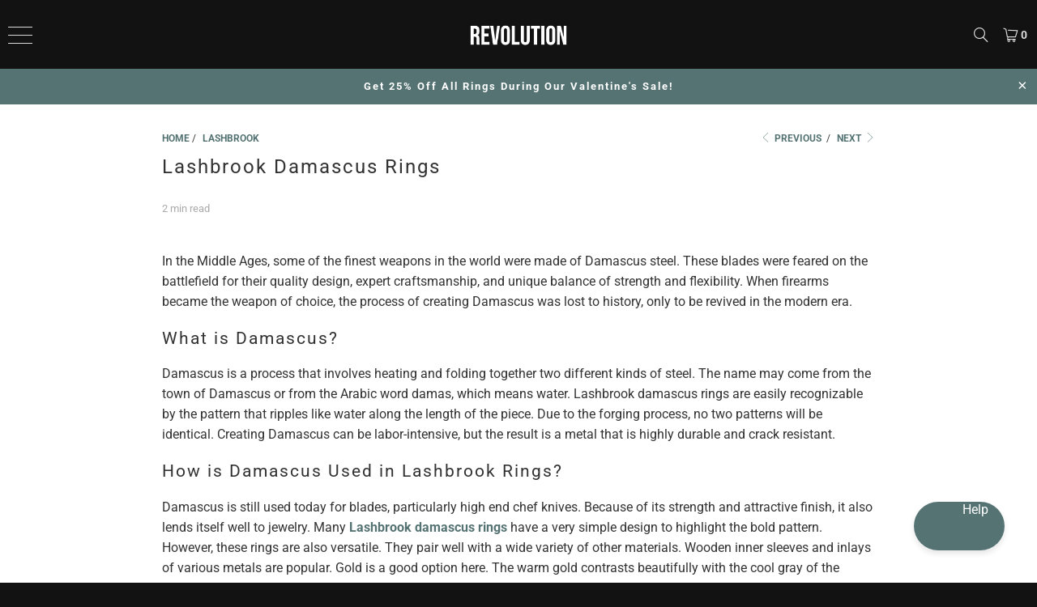

--- FILE ---
content_type: text/html; charset=utf-8
request_url: https://revolutionjewelry.com/blogs/lashbrook/lashbrook-damascus-rings
body_size: 39294
content:


 <!DOCTYPE html>
<html class="no-js no-touch" lang="en"> <head>
	<script id="pandectes-rules">   /* PANDECTES-GDPR: DO NOT MODIFY AUTO GENERATED CODE OF THIS SCRIPT */      window.PandectesSettings = {"store":{"id":4278405,"plan":"premium","theme":"1/6 - Valentines Sale","primaryLocale":"en","adminMode":false,"headless":false,"storefrontRootDomain":"","checkoutRootDomain":"","storefrontAccessToken":""},"tsPublished":1767769202,"declaration":{"showPurpose":false,"showProvider":false,"declIntroText":"We use cookies to optimize website functionality, analyze the performance, and provide personalized experience to you. Some cookies are essential to make the website operate and function correctly. Those cookies cannot be disabled.","showDateGenerated":true},"language":{"unpublished":[],"languageMode":"Single","fallbackLanguage":"en","languageDetection":"browser","languagesSupported":[]},"texts":{"managed":{"headerText":{"en":"We respect your privacy"},"consentText":{"en":"Cookies are used to optimize functionality, analyze performance, and provide personalized content including advertising through NextRoll, Facebook, etc. Some cookies are essential for the website and cannot be disabled."},"linkText":{"en":"Learn more"},"imprintText":{"en":"Imprint"},"googleLinkText":{"en":"Google's Privacy Terms"},"allowButtonText":{"en":"Accept All"},"denyButtonText":{"en":"Decline All"},"dismissButtonText":{"en":"Ok"},"leaveSiteButtonText":{"en":"Leave this site"},"preferencesButtonText":{"en":"Preferences"},"cookiePolicyText":{"en":"Cookie policy"},"preferencesPopupTitleText":{"en":"Manage consent preferences"},"preferencesPopupIntroText":{"en":"We use cookies to optimize website functionality, analyze the performance, and provide personalized experience to you. Some cookies are essential to make the website operate and function correctly. Those cookies cannot be disabled. In this window you can manage your preference of cookies."},"preferencesPopupSaveButtonText":{"en":"Save preferences"},"preferencesPopupCloseButtonText":{"en":"Close"},"preferencesPopupAcceptAllButtonText":{"en":"Accept all"},"preferencesPopupRejectAllButtonText":{"en":"Reject all"},"cookiesDetailsText":{"en":"Cookies details"},"preferencesPopupAlwaysAllowedText":{"en":"Always allowed"},"accessSectionParagraphText":{"en":"You have the right to request access to your data at any time."},"accessSectionTitleText":{"en":"Data portability"},"accessSectionAccountInfoActionText":{"en":"Personal data"},"accessSectionDownloadReportActionText":{"en":"Request export"},"accessSectionGDPRRequestsActionText":{"en":"Data subject requests"},"accessSectionOrdersRecordsActionText":{"en":"Orders"},"rectificationSectionParagraphText":{"en":"You have the right to request your data to be updated whenever you think it is appropriate."},"rectificationSectionTitleText":{"en":"Data Rectification"},"rectificationCommentPlaceholder":{"en":"Describe what you want to be updated"},"rectificationCommentValidationError":{"en":"Comment is required"},"rectificationSectionEditAccountActionText":{"en":"Request an update"},"erasureSectionTitleText":{"en":"Right to be forgotten"},"erasureSectionParagraphText":{"en":"You have the right to ask all your data to be erased. After that, you will no longer be able to access your account."},"erasureSectionRequestDeletionActionText":{"en":"Request personal data deletion"},"consentDate":{"en":"Consent date"},"consentId":{"en":"Consent ID"},"consentSectionChangeConsentActionText":{"en":"Change consent preference"},"consentSectionConsentedText":{"en":"You consented to the cookies policy of this website on"},"consentSectionNoConsentText":{"en":"You have not consented to the cookies policy of this website."},"consentSectionTitleText":{"en":"Your cookie consent"},"consentStatus":{"en":"Consent preference"},"confirmationFailureMessage":{"en":"Your request was not verified. Please try again and if problem persists, contact store owner for assistance"},"confirmationFailureTitle":{"en":"A problem occurred"},"confirmationSuccessMessage":{"en":"We will soon get back to you as to your request."},"confirmationSuccessTitle":{"en":"Your request is verified"},"guestsSupportEmailFailureMessage":{"en":"Your request was not submitted. Please try again and if problem persists, contact store owner for assistance."},"guestsSupportEmailFailureTitle":{"en":"A problem occurred"},"guestsSupportEmailPlaceholder":{"en":"E-mail address"},"guestsSupportEmailSuccessMessage":{"en":"If you are registered as a customer of this store, you will soon receive an email with instructions on how to proceed."},"guestsSupportEmailSuccessTitle":{"en":"Thank you for your request"},"guestsSupportEmailValidationError":{"en":"Email is not valid"},"guestsSupportInfoText":{"en":"Please login with your customer account to further proceed."},"submitButton":{"en":"Submit"},"submittingButton":{"en":"Submitting..."},"cancelButton":{"en":"Cancel"},"declIntroText":{"en":"We use cookies to optimize website functionality, analyze the performance, and provide personalized experience to you. Some cookies are essential to make the website operate and function correctly. Those cookies cannot be disabled."},"declName":{"en":"Name"},"declPurpose":{"en":"Purpose"},"declType":{"en":"Type"},"declRetention":{"en":"Retention"},"declProvider":{"en":"Provider"},"declFirstParty":{"en":"First-party"},"declThirdParty":{"en":"Third-party"},"declSeconds":{"en":"seconds"},"declMinutes":{"en":"minutes"},"declHours":{"en":"hours"},"declDays":{"en":"days"},"declWeeks":{"en":"week(s)"},"declMonths":{"en":"months"},"declYears":{"en":"years"},"declSession":{"en":"Session"},"declDomain":{"en":"Domain"},"declPath":{"en":"Path"}},"categories":{"strictlyNecessaryCookiesTitleText":{"en":"Strictly necessary cookies"},"strictlyNecessaryCookiesDescriptionText":{"en":"These cookies are essential in order to enable you to move around the website and use its features, such as accessing secure areas of the website. The website cannot function properly without these cookies."},"functionalityCookiesTitleText":{"en":"Functional cookies"},"functionalityCookiesDescriptionText":{"en":"These cookies enable the site to provide enhanced functionality and personalisation. They may be set by us or by third party providers whose services we have added to our pages. If you do not allow these cookies then some or all of these services may not function properly."},"performanceCookiesTitleText":{"en":"Performance cookies"},"performanceCookiesDescriptionText":{"en":"These cookies enable us to monitor and improve the performance of our website. For example, they allow us to count visits, identify traffic sources and see which parts of the site are most popular."},"targetingCookiesTitleText":{"en":"Targeting cookies"},"targetingCookiesDescriptionText":{"en":"These cookies may be set through our site by our advertising partners. They may be used by those companies to build a profile of your interests and show you relevant adverts on other sites.    They do not store directly personal information, but are based on uniquely identifying your browser and internet device. If you do not allow these cookies, you will experience less targeted advertising."},"unclassifiedCookiesTitleText":{"en":"Unclassified cookies"},"unclassifiedCookiesDescriptionText":{"en":"Unclassified cookies are cookies that we are in the process of classifying, together with the providers of individual cookies."}},"auto":{}},"library":{"previewMode":false,"fadeInTimeout":0,"defaultBlocked":7,"showLink":true,"showImprintLink":false,"showGoogleLink":false,"enabled":true,"cookie":{"expiryDays":365,"secure":true,"domain":""},"dismissOnScroll":false,"dismissOnWindowClick":false,"dismissOnTimeout":false,"palette":{"popup":{"background":"#121212","backgroundForCalculations":{"a":1,"b":18,"g":18,"r":18},"text":"#FFFFFF"},"button":{"background":"transparent","backgroundForCalculations":{"a":1,"b":255,"g":255,"r":255},"text":"#FFFFFF","textForCalculation":{"a":1,"b":255,"g":255,"r":255},"border":"#FFFFFF"}},"content":{"href":"https://revolution-jewelry.myshopify.com/policies/privacy-policy","imprintHref":"/","close":"&#10005;","target":"","logo":""},"window":"<div role=\"dialog\" aria-label=\"{{header}}\" aria-describedby=\"cookieconsent:desc\" id=\"pandectes-banner\" class=\"cc-window-wrapper cc-bottom-wrapper\"><div class=\"pd-cookie-banner-window cc-window {{classes}}\">{{children}}</div></div>","compliance":{"custom":"<div class=\"cc-compliance cc-highlight\">{{preferences}}{{deny}}{{allow}}</div>"},"type":"custom","layouts":{"basic":"{{messagelink}}{{compliance}}"},"position":"bottom","theme":"wired","revokable":false,"animateRevokable":false,"revokableReset":false,"revokableLogoUrl":"https://cdn.shopify.com/s/files/1/0427/8405/t/600/assets/pandectes-reopen-logo.png?v=1767721228","revokablePlacement":"bottom-left","revokableMarginHorizontal":15,"revokableMarginVertical":15,"static":false,"autoAttach":true,"hasTransition":true,"blacklistPage":[""],"elements":{"close":"<button aria-label=\"Close\" type=\"button\" class=\"cc-close\">{{close}}</button>","dismiss":"<button type=\"button\" class=\"cc-btn cc-btn-decision cc-dismiss\">{{dismiss}}</button>","allow":"<button type=\"button\" class=\"cc-btn cc-btn-decision cc-allow\">{{allow}}</button>","deny":"<button type=\"button\" class=\"cc-btn cc-btn-decision cc-deny\">{{deny}}</button>","preferences":"<button type=\"button\" class=\"cc-btn cc-settings\" aria-controls=\"pd-cp-preferences\" onclick=\"Pandectes.fn.openPreferences()\">{{preferences}}</button>"}},"geolocation":{"brOnly":false,"caOnly":true,"euOnly":true,"jpOnly":false,"thOnly":false,"canadaOnly":false,"canadaLaw25":false,"canadaPipeda":false,"globalVisibility":false},"dsr":{"guestsSupport":false,"accessSectionDownloadReportAuto":false},"banner":{"resetTs":1676330011,"extraCss":"        .cc-banner-logo {max-width: 24em!important;}    @media(min-width: 768px) {.cc-window.cc-floating{max-width: 24em!important;width: 24em!important;}}    .cc-message, .pd-cookie-banner-window .cc-header, .cc-logo {text-align: center}    .cc-window-wrapper{z-index: 2147483647;}    .cc-window{z-index: 2147483647;font-size: 13px!important;font-family: inherit;}    .pd-cookie-banner-window .cc-header{font-size: 13px!important;font-family: inherit;}    .pd-cp-ui{font-family: inherit; background-color: #121212;color:#FFFFFF;}    button.pd-cp-btn, a.pd-cp-btn{}    input + .pd-cp-preferences-slider{background-color: rgba(255, 255, 255, 0.3)}    .pd-cp-scrolling-section::-webkit-scrollbar{background-color: rgba(255, 255, 255, 0.3)}    input:checked + .pd-cp-preferences-slider{background-color: rgba(255, 255, 255, 1)}    .pd-cp-scrolling-section::-webkit-scrollbar-thumb {background-color: rgba(255, 255, 255, 1)}    .pd-cp-ui-close{color:#FFFFFF;}    .pd-cp-preferences-slider:before{background-color: #121212}    .pd-cp-title:before {border-color: #FFFFFF!important}    .pd-cp-preferences-slider{background-color:#FFFFFF}    .pd-cp-toggle{color:#FFFFFF!important}    @media(max-width:699px) {.pd-cp-ui-close-top svg {fill: #FFFFFF}}    .pd-cp-toggle:hover,.pd-cp-toggle:visited,.pd-cp-toggle:active{color:#FFFFFF!important}    .pd-cookie-banner-window {box-shadow: 0 0 18px rgb(0 0 0 / 20%);}  ","customJavascript":{},"showPoweredBy":false,"logoHeight":40,"revokableTrigger":false,"hybridStrict":false,"cookiesBlockedByDefault":"7","isActive":true,"implicitSavePreferences":false,"cookieIcon":false,"blockBots":false,"showCookiesDetails":true,"hasTransition":true,"blockingPage":false,"showOnlyLandingPage":false,"leaveSiteUrl":"https://www.google.com","linkRespectStoreLang":false},"cookies":{"0":[{"name":"keep_alive","type":"http","domain":"revolutionjewelry.com","path":"/","provider":"Shopify","firstParty":true,"retention":"30 minute(s)","session":false,"expires":30,"unit":"declMinutes","purpose":{"en":"Used in connection with buyer localization."}},{"name":"secure_customer_sig","type":"http","domain":"revolutionjewelry.com","path":"/","provider":"Shopify","firstParty":true,"retention":"1 year(s)","session":false,"expires":1,"unit":"declYears","purpose":{"en":"Used in connection with customer login."}},{"name":"localization","type":"http","domain":"revolutionjewelry.com","path":"/","provider":"Shopify","firstParty":true,"retention":"1 year(s)","session":false,"expires":1,"unit":"declYears","purpose":{"en":"Shopify store localization"}},{"name":"cart_currency","type":"http","domain":"revolutionjewelry.com","path":"/","provider":"Shopify","firstParty":true,"retention":"14 day(s)","session":false,"expires":14,"unit":"declDays","purpose":{"en":"Used in connection with shopping cart."}},{"name":"shopify_pay_redirect","type":"http","domain":"revolutionjewelry.com","path":"/","provider":"Shopify","firstParty":true,"retention":"60 minute(s)","session":false,"expires":60,"unit":"declMinutes","purpose":{"en":"Used in connection with checkout."}},{"name":"c","type":"http","domain":".bidswitch.net","path":"/","provider":"Shopify","firstParty":false,"retention":"1 year(s)","session":false,"expires":1,"unit":"declYears","purpose":{"en":"Used in connection with checkout."}},{"name":"_secure_session_id","type":"http","domain":"revolutionjewelry.com","path":"/","provider":"Shopify","firstParty":true,"retention":"24 hour(s)","session":false,"expires":24,"unit":"declHours","purpose":{"en":"Used in connection with navigation through a storefront."}}],"1":[{"name":"_orig_referrer","type":"http","domain":".revolutionjewelry.com","path":"/","provider":"Shopify","firstParty":true,"retention":"14 day(s)","session":false,"expires":14,"unit":"declDays","purpose":{"en":"Tracks landing pages."}},{"name":"_y","type":"http","domain":".revolutionjewelry.com","path":"/","provider":"Shopify","firstParty":true,"retention":"1 year(s)","session":false,"expires":1,"unit":"declYears","purpose":{"en":"Shopify analytics."}},{"name":"_s","type":"http","domain":".revolutionjewelry.com","path":"/","provider":"Shopify","firstParty":true,"retention":"30 minute(s)","session":false,"expires":30,"unit":"declMinutes","purpose":{"en":"Shopify analytics."}},{"name":"_shopify_s","type":"http","domain":".revolutionjewelry.com","path":"/","provider":"Shopify","firstParty":true,"retention":"30 minute(s)","session":false,"expires":30,"unit":"declMinutes","purpose":{"en":"Shopify analytics."}},{"name":"_shopify_sa_t","type":"http","domain":".revolutionjewelry.com","path":"/","provider":"Shopify","firstParty":true,"retention":"30 minute(s)","session":false,"expires":30,"unit":"declMinutes","purpose":{"en":"Shopify analytics relating to marketing & referrals."}},{"name":"_shopify_sa_p","type":"http","domain":".revolutionjewelry.com","path":"/","provider":"Shopify","firstParty":true,"retention":"30 minute(s)","session":false,"expires":30,"unit":"declMinutes","purpose":{"en":"Shopify analytics relating to marketing & referrals."}},{"name":"_landing_page","type":"http","domain":".revolutionjewelry.com","path":"/","provider":"Shopify","firstParty":true,"retention":"14 day(s)","session":false,"expires":14,"unit":"declDays","purpose":{"en":"Tracks landing pages."}},{"name":"rlas3","type":"http","domain":".rlcdn.com","path":"/","provider":"other","firstParty":false,"retention":"1 year(s)","session":false,"expires":1,"unit":"declYears","purpose":{"en":""}},{"name":"pxrc","type":"http","domain":".rlcdn.com","path":"/","provider":"other","firstParty":false,"retention":"60 day(s)","session":false,"expires":60,"unit":"declDays","purpose":{"en":""}},{"name":"_shopify_y","type":"http","domain":".revolutionjewelry.com","path":"/","provider":"Shopify","firstParty":true,"retention":"1 year(s)","session":false,"expires":1,"unit":"declYears","purpose":{"en":"Shopify analytics."}},{"name":"__cf_bm","type":"http","domain":".myfonts.net","path":"/","provider":"CloudFlare","firstParty":false,"retention":"30 minute(s)","session":false,"expires":30,"unit":"declMinutes","purpose":{"en":"Used to manage incoming traffic that matches criteria associated with bots."}}],"2":[{"name":"_gid","type":"http","domain":".revolutionjewelry.com","path":"/","provider":"Google","firstParty":true,"retention":"24 hour(s)","session":false,"expires":24,"unit":"declHours","purpose":{"en":"Cookie is placed by Google Analytics to count and track pageviews."}},{"name":"_gat","type":"http","domain":".revolutionjewelry.com","path":"/","provider":"Google","firstParty":true,"retention":"49 second(s)","session":false,"expires":49,"unit":"declSeconds","purpose":{"en":"Cookie is placed by Google Analytics to filter requests from bots."}},{"name":"_ga","type":"http","domain":".revolutionjewelry.com","path":"/","provider":"Google","firstParty":true,"retention":"1 year(s)","session":false,"expires":1,"unit":"declYears","purpose":{"en":"Cookie is set by Google Analytics with unknown functionality"}},{"name":"t_gid","type":"http","domain":".taboola.com","path":"/","provider":"other","firstParty":false,"retention":"1 year(s)","session":false,"expires":1,"unit":"declYears","purpose":{"en":""}},{"name":"IDSYNC","type":"http","domain":".analytics.yahoo.com","path":"/","provider":"other","firstParty":false,"retention":"1 year(s)","session":false,"expires":1,"unit":"declYears","purpose":{"en":""}},{"name":"_ga_M3Y304DQ1Y","type":"http","domain":".revolutionjewelry.com","path":"/","provider":"Google","firstParty":true,"retention":"1 year(s)","session":false,"expires":1,"unit":"declYears","purpose":{"en":"Cookie is set by Google Analytics with unknown functionality"}},{"name":"tuuid","type":"http","domain":".bidswitch.net","path":"/","provider":"other","firstParty":false,"retention":"1 year(s)","session":false,"expires":1,"unit":"declYears","purpose":{"en":""}},{"name":"tuuid_lu","type":"http","domain":".bidswitch.net","path":"/","provider":"other","firstParty":false,"retention":"1 year(s)","session":false,"expires":1,"unit":"declYears","purpose":{"en":""}},{"name":"_gat_gtag_UA_49784611_1","type":"http","domain":".revolutionjewelry.com","path":"/","provider":"Google","firstParty":true,"retention":"49 second(s)","session":false,"expires":49,"unit":"declSeconds","purpose":{"en":"Cookie is placed by Google Analytics to filter requests from bots."}},{"name":"li_sugr","type":"http","domain":".linkedin.com","path":"/","provider":"other","firstParty":false,"retention":"90 day(s)","session":false,"expires":90,"unit":"declDays","purpose":{"en":""}}],"4":[{"name":"_ttp","type":"http","domain":".tiktok.com","path":"/","provider":"TikTok","firstParty":false,"retention":"1 year(s)","session":false,"expires":1,"unit":"declYears","purpose":{"en":""}},{"name":"_fbp","type":"http","domain":".revolutionjewelry.com","path":"/","provider":"Facebook","firstParty":true,"retention":"90 day(s)","session":false,"expires":90,"unit":"declDays","purpose":{"en":"Cookie is placed by Facebook to track visits across websites."}},{"name":"_pin_unauth","type":"http","domain":".revolutionjewelry.com","path":"/","provider":"Pinterest","firstParty":true,"retention":"1 year(s)","session":false,"expires":1,"unit":"declYears","purpose":{"en":"Used to group actions for users who cannot be identified by Pinterest."}},{"name":"_ttp","type":"http","domain":".revolutionjewelry.com","path":"/","provider":"Tiktok","firstParty":true,"retention":"1 year(s)","session":false,"expires":1,"unit":"declYears","purpose":{"en":""}},{"name":"__adroll_fpc","type":"http","domain":".revolutionjewelry.com","path":"/","provider":"Adroll","firstParty":true,"retention":"1 year(s)","session":false,"expires":1,"unit":"declYears","purpose":{"en":""}},{"name":"_tt_enable_cookie","type":"http","domain":".revolutionjewelry.com","path":"/","provider":"Tiktok","firstParty":true,"retention":"1 year(s)","session":false,"expires":1,"unit":"declYears","purpose":{"en":""}},{"name":"CMID","type":"http","domain":".casalemedia.com","path":"/","provider":"other","firstParty":false,"retention":"1 year(s)","session":false,"expires":1,"unit":"declYears","purpose":{"en":""}},{"name":"CMPS","type":"http","domain":".casalemedia.com","path":"/","provider":"other","firstParty":false,"retention":"90 day(s)","session":false,"expires":90,"unit":"declDays","purpose":{"en":""}},{"name":"__ar_v4","type":"http","domain":".revolutionjewelry.com","path":"/","provider":"Google","firstParty":true,"retention":"1 year(s)","session":false,"expires":1,"unit":"declYears","purpose":{"en":""}},{"name":"CMPRO","type":"http","domain":".casalemedia.com","path":"/","provider":"other","firstParty":false,"retention":"90 day(s)","session":false,"expires":90,"unit":"declDays","purpose":{"en":""}},{"name":"tluid","type":"http","domain":".3lift.com","path":"/","provider":"other","firstParty":false,"retention":"90 day(s)","session":false,"expires":90,"unit":"declDays","purpose":{"en":""}},{"name":"audit","type":"http","domain":".rubiconproject.com","path":"/","provider":"other","firstParty":false,"retention":"1 year(s)","session":false,"expires":1,"unit":"declYears","purpose":{"en":""}},{"name":"A3","type":"http","domain":".yahoo.com","path":"/","provider":"other","firstParty":false,"retention":"1 year(s)","session":false,"expires":1,"unit":"declYears","purpose":{"en":""}},{"name":"didts","type":"http","domain":".pippio.com","path":"/","provider":"other","firstParty":false,"retention":"1 year(s)","session":false,"expires":1,"unit":"declYears","purpose":{"en":""}},{"name":"IDE","type":"http","domain":".doubleclick.net","path":"/","provider":"Google","firstParty":true,"retention":"1 year(s)","session":false,"expires":1,"unit":"declYears","purpose":{"en":"To measure the visitors’ actions after they click through from an advert. Expires after 1 year."}},{"name":"did","type":"http","domain":".pippio.com","path":"/","provider":"other","firstParty":false,"retention":"1 year(s)","session":false,"expires":1,"unit":"declYears","purpose":{"en":""}},{"name":"__adroll","type":"http","domain":".d.adroll.com","path":"/","provider":"Adroll","firstParty":false,"retention":"1 year(s)","session":false,"expires":1,"unit":"declYears","purpose":{"en":""}},{"name":"__adroll_shared","type":"http","domain":".adroll.com","path":"/","provider":"Adroll","firstParty":false,"retention":"1 year(s)","session":false,"expires":1,"unit":"declYears","purpose":{"en":""}},{"name":"khaos","type":"http","domain":".rubiconproject.com","path":"/","provider":"other","firstParty":false,"retention":"1 year(s)","session":false,"expires":1,"unit":"declYears","purpose":{"en":""}},{"name":"_gcl_au","type":"http","domain":".revolutionjewelry.com","path":"/","provider":"Google","firstParty":true,"retention":"90 day(s)","session":false,"expires":90,"unit":"declDays","purpose":{"en":"Cookie is placed by Google Tag Manager to track conversions."}},{"name":"lidc","type":"http","domain":".linkedin.com","path":"/","provider":"LinkedIn","firstParty":false,"retention":"24 hour(s)","session":false,"expires":24,"unit":"declHours","purpose":{"en":""}},{"name":"TDID","type":"http","domain":".adsrvr.org","path":"/","provider":"other","firstParty":false,"retention":"1 year(s)","session":false,"expires":1,"unit":"declYears","purpose":{"en":""}},{"name":"TDCPM","type":"http","domain":".adsrvr.org","path":"/","provider":"other","firstParty":false,"retention":"1 year(s)","session":false,"expires":1,"unit":"declYears","purpose":{"en":""}},{"name":"uuid","type":"http","domain":".mathtag.com","path":"/","provider":"other","firstParty":false,"retention":"1 year(s)","session":false,"expires":1,"unit":"declYears","purpose":{"en":""}},{"name":"bcookie","type":"http","domain":".linkedin.com","path":"/","provider":"LinkedIn","firstParty":false,"retention":"1 year(s)","session":false,"expires":1,"unit":"declYears","purpose":{"en":""}},{"name":"nnls","type":"http","domain":".pippio.com","path":"/","provider":"other","firstParty":false,"retention":"60 day(s)","session":false,"expires":60,"unit":"declDays","purpose":{"en":""}},{"name":"pxrc","type":"http","domain":".pippio.com","path":"/","provider":"other","firstParty":false,"retention":"60 day(s)","session":false,"expires":60,"unit":"declDays","purpose":{"en":""}}],"8":[]},"blocker":{"isActive":true,"googleConsentMode":{"id":"GTM-K9KR4GD","analyticsId":"G-M3Y304DQ1Y","adwordsId":"AW-780086953","isActive":true,"adStorageCategory":4,"analyticsStorageCategory":2,"personalizationStorageCategory":1,"functionalityStorageCategory":1,"customEvent":true,"securityStorageCategory":0,"redactData":true,"urlPassthrough":false,"dataLayerProperty":"dataLayer","waitForUpdate":0,"useNativeChannel":false},"facebookPixel":{"id":"","isActive":false,"ldu":false},"microsoft":{},"rakuten":{"isActive":false,"cmp":false,"ccpa":false},"klaviyoIsActive":false,"gpcIsActive":false,"clarity":{},"defaultBlocked":7,"patterns":{"whiteList":[],"blackList":{"1":[],"2":[],"4":["s.adroll.com/j/","bat.bing.com","clarity.ms"],"8":[]},"iframesWhiteList":[],"iframesBlackList":{"1":[],"2":[],"4":[],"8":[]},"beaconsWhiteList":[],"beaconsBlackList":{"1":[],"2":[],"4":[],"8":[]}}}}      !function(){"use strict";window.PandectesRules=window.PandectesRules||{},window.PandectesRules.manualBlacklist={1:[],2:[],4:[]},window.PandectesRules.blacklistedIFrames={1:[],2:[],4:[]},window.PandectesRules.blacklistedCss={1:[],2:[],4:[]},window.PandectesRules.blacklistedBeacons={1:[],2:[],4:[]};const e="javascript/blocked",t=["US-CA","US-VA","US-CT","US-UT","US-CO","US-MT","US-TX","US-OR","US-IA","US-NE","US-NH","US-DE","US-NJ","US-TN","US-MN"],n=["AT","BE","BG","HR","CY","CZ","DK","EE","FI","FR","DE","GR","HU","IE","IT","LV","LT","LU","MT","NL","PL","PT","RO","SK","SI","ES","SE","GB","LI","NO","IS"];function a(e){return new RegExp(e.replace(/[/\\.+?$()]/g,"\\$&").replace("*","(.*)"))}const o=(e,t="log")=>{new URLSearchParams(window.location.search).get("log")&&console[t](`PandectesRules: ${e}`)};function s(e){const t=document.createElement("script");t.async=!0,t.src=e,document.head.appendChild(t)}const r=window.PandectesRulesSettings||window.PandectesSettings,i=function(){if(void 0!==window.dataLayer&&Array.isArray(window.dataLayer)){if(window.dataLayer.some((e=>"pandectes_full_scan"===e.event)))return!0}return!1}(),c=((e="_pandectes_gdpr")=>{const t=("; "+document.cookie).split("; "+e+"=");let n;if(t.length<2)n={};else{const e=t.pop().split(";");n=window.atob(e.shift())}const a=(e=>{try{return JSON.parse(e)}catch(e){return!1}})(n);return!1!==a?a:n})(),{banner:{isActive:d},blocker:{defaultBlocked:l,patterns:u}}=r,g=c&&null!==c.preferences&&void 0!==c.preferences?c.preferences:null,p=i?0:d?null===g?l:g:0,f={1:!(1&p),2:!(2&p),4:!(4&p)},{blackList:h,whiteList:w,iframesBlackList:y,iframesWhiteList:m,beaconsBlackList:b,beaconsWhiteList:_}=u,k={blackList:[],whiteList:[],iframesBlackList:{1:[],2:[],4:[],8:[]},iframesWhiteList:[],beaconsBlackList:{1:[],2:[],4:[],8:[]},beaconsWhiteList:[]};[1,2,4].map((e=>{f[e]||(k.blackList.push(...h[e].length?h[e].map(a):[]),k.iframesBlackList[e]=y[e].length?y[e].map(a):[],k.beaconsBlackList[e]=b[e].length?b[e].map(a):[])})),k.whiteList=w.length?w.map(a):[],k.iframesWhiteList=m.length?m.map(a):[],k.beaconsWhiteList=_.length?_.map(a):[];const v={scripts:[],iframes:{1:[],2:[],4:[]},beacons:{1:[],2:[],4:[]},css:{1:[],2:[],4:[]}},L=(t,n)=>t&&(!n||n!==e)&&(!k.blackList||k.blackList.some((e=>e.test(t))))&&(!k.whiteList||k.whiteList.every((e=>!e.test(t)))),S=(e,t)=>{const n=k.iframesBlackList[t],a=k.iframesWhiteList;return e&&(!n||n.some((t=>t.test(e))))&&(!a||a.every((t=>!t.test(e))))},C=(e,t)=>{const n=k.beaconsBlackList[t],a=k.beaconsWhiteList;return e&&(!n||n.some((t=>t.test(e))))&&(!a||a.every((t=>!t.test(e))))},A=new MutationObserver((e=>{for(let t=0;t<e.length;t++){const{addedNodes:n}=e[t];for(let e=0;e<n.length;e++){const t=n[e],a=t.dataset&&t.dataset.cookiecategory;if(1===t.nodeType&&"LINK"===t.tagName){const e=t.dataset&&t.dataset.href;if(e&&a)switch(a){case"functionality":case"C0001":v.css[1].push(e);break;case"performance":case"C0002":v.css[2].push(e);break;case"targeting":case"C0003":v.css[4].push(e)}}}}}));var P=new MutationObserver((t=>{for(let n=0;n<t.length;n++){const{addedNodes:a}=t[n];for(let t=0;t<a.length;t++){const n=a[t],s=n.src||n.dataset&&n.dataset.src,r=n.dataset&&n.dataset.cookiecategory;if(1===n.nodeType&&"IFRAME"===n.tagName){if(s){let e=!1;S(s,1)||"functionality"===r||"C0001"===r?(e=!0,v.iframes[1].push(s)):S(s,2)||"performance"===r||"C0002"===r?(e=!0,v.iframes[2].push(s)):(S(s,4)||"targeting"===r||"C0003"===r)&&(e=!0,v.iframes[4].push(s)),e&&(n.removeAttribute("src"),n.setAttribute("data-src",s))}}else if(1===n.nodeType&&"IMG"===n.tagName){if(s){let e=!1;C(s,1)?(e=!0,v.beacons[1].push(s)):C(s,2)?(e=!0,v.beacons[2].push(s)):C(s,4)&&(e=!0,v.beacons[4].push(s)),e&&(n.removeAttribute("src"),n.setAttribute("data-src",s))}}else if(1===n.nodeType&&"SCRIPT"===n.tagName){const t=n.type;let a=!1;if(L(s,t)?(o(`rule blocked: ${s}`),a=!0):s&&r?o(`manually blocked @ ${r}: ${s}`):r&&o(`manually blocked @ ${r}: inline code`),a){v.scripts.push([n,t]),n.type=e;const a=function(t){n.getAttribute("type")===e&&t.preventDefault(),n.removeEventListener("beforescriptexecute",a)};n.addEventListener("beforescriptexecute",a),n.parentElement&&n.parentElement.removeChild(n)}}}}}));const $=document.createElement,E={src:Object.getOwnPropertyDescriptor(HTMLScriptElement.prototype,"src"),type:Object.getOwnPropertyDescriptor(HTMLScriptElement.prototype,"type")};window.PandectesRules.unblockCss=e=>{const t=v.css[e]||[];t.length&&o(`Unblocking CSS for ${e}`),t.forEach((e=>{const t=document.querySelector(`link[data-href^="${e}"]`);t.removeAttribute("data-href"),t.href=e})),v.css[e]=[]},window.PandectesRules.unblockIFrames=e=>{const t=v.iframes[e]||[];t.length&&o(`Unblocking IFrames for ${e}`),k.iframesBlackList[e]=[],t.forEach((e=>{const t=document.querySelector(`iframe[data-src^="${e}"]`);t.removeAttribute("data-src"),t.src=e})),v.iframes[e]=[]},window.PandectesRules.unblockBeacons=e=>{const t=v.beacons[e]||[];t.length&&o(`Unblocking Beacons for ${e}`),k.beaconsBlackList[e]=[],t.forEach((e=>{const t=document.querySelector(`img[data-src^="${e}"]`);t.removeAttribute("data-src"),t.src=e})),v.beacons[e]=[]},window.PandectesRules.unblockInlineScripts=function(e){const t=1===e?"functionality":2===e?"performance":"targeting",n=document.querySelectorAll(`script[type="javascript/blocked"][data-cookiecategory="${t}"]`);o(`unblockInlineScripts: ${n.length} in ${t}`),n.forEach((function(e){const t=document.createElement("script");t.type="text/javascript",e.hasAttribute("src")?t.src=e.getAttribute("src"):t.textContent=e.textContent,document.head.appendChild(t),e.parentNode.removeChild(e)}))},window.PandectesRules.unblockInlineCss=function(e){const t=1===e?"functionality":2===e?"performance":"targeting",n=document.querySelectorAll(`link[data-cookiecategory="${t}"]`);o(`unblockInlineCss: ${n.length} in ${t}`),n.forEach((function(e){e.href=e.getAttribute("data-href")}))},window.PandectesRules.unblock=function(e){e.length<1?(k.blackList=[],k.whiteList=[],k.iframesBlackList=[],k.iframesWhiteList=[]):(k.blackList&&(k.blackList=k.blackList.filter((t=>e.every((e=>"string"==typeof e?!t.test(e):e instanceof RegExp?t.toString()!==e.toString():void 0))))),k.whiteList&&(k.whiteList=[...k.whiteList,...e.map((e=>{if("string"==typeof e){const t=".*"+a(e)+".*";if(k.whiteList.every((e=>e.toString()!==t.toString())))return new RegExp(t)}else if(e instanceof RegExp&&k.whiteList.every((t=>t.toString()!==e.toString())))return e;return null})).filter(Boolean)]));let t=0;[...v.scripts].forEach((([e,n],a)=>{if(function(e){const t=e.getAttribute("src");return k.blackList&&k.blackList.every((e=>!e.test(t)))||k.whiteList&&k.whiteList.some((e=>e.test(t)))}(e)){const o=document.createElement("script");for(let t=0;t<e.attributes.length;t++){let n=e.attributes[t];"src"!==n.name&&"type"!==n.name&&o.setAttribute(n.name,e.attributes[t].value)}o.setAttribute("src",e.src),o.setAttribute("type",n||"application/javascript"),document.head.appendChild(o),v.scripts.splice(a-t,1),t++}})),0==k.blackList.length&&0===k.iframesBlackList[1].length&&0===k.iframesBlackList[2].length&&0===k.iframesBlackList[4].length&&0===k.beaconsBlackList[1].length&&0===k.beaconsBlackList[2].length&&0===k.beaconsBlackList[4].length&&(o("Disconnecting observers"),P.disconnect(),A.disconnect())};const{store:{adminMode:T,headless:B,storefrontRootDomain:R,checkoutRootDomain:I,storefrontAccessToken:O},banner:{isActive:N},blocker:U}=r,{defaultBlocked:D}=U;N&&function(e){if(window.Shopify&&window.Shopify.customerPrivacy)return void e();let t=null;window.Shopify&&window.Shopify.loadFeatures&&window.Shopify.trackingConsent?e():t=setInterval((()=>{window.Shopify&&window.Shopify.loadFeatures&&(clearInterval(t),window.Shopify.loadFeatures([{name:"consent-tracking-api",version:"0.1"}],(t=>{t?o("Shopify.customerPrivacy API - failed to load"):(o(`shouldShowBanner() -> ${window.Shopify.trackingConsent.shouldShowBanner()} | saleOfDataRegion() -> ${window.Shopify.trackingConsent.saleOfDataRegion()}`),e())})))}),10)}((()=>{!function(){const e=window.Shopify.trackingConsent;if(!1!==e.shouldShowBanner()||null!==g||7!==D)try{const t=T&&!(window.Shopify&&window.Shopify.AdminBarInjector);let n={preferences:!(1&p)||i||t,analytics:!(2&p)||i||t,marketing:!(4&p)||i||t};B&&(n.headlessStorefront=!0,n.storefrontRootDomain=R?.length?R:window.location.hostname,n.checkoutRootDomain=I?.length?I:`checkout.${window.location.hostname}`,n.storefrontAccessToken=O?.length?O:""),e.firstPartyMarketingAllowed()===n.marketing&&e.analyticsProcessingAllowed()===n.analytics&&e.preferencesProcessingAllowed()===n.preferences||e.setTrackingConsent(n,(function(e){e&&e.error?o("Shopify.customerPrivacy API - failed to setTrackingConsent"):o(`setTrackingConsent(${JSON.stringify(n)})`)}))}catch(e){o("Shopify.customerPrivacy API - exception")}}(),function(){if(B){const e=window.Shopify.trackingConsent,t=e.currentVisitorConsent();if(navigator.globalPrivacyControl&&""===t.sale_of_data){const t={sale_of_data:!1,headlessStorefront:!0};t.storefrontRootDomain=R?.length?R:window.location.hostname,t.checkoutRootDomain=I?.length?I:`checkout.${window.location.hostname}`,t.storefrontAccessToken=O?.length?O:"",e.setTrackingConsent(t,(function(e){e&&e.error?o(`Shopify.customerPrivacy API - failed to setTrackingConsent({${JSON.stringify(t)})`):o(`setTrackingConsent(${JSON.stringify(t)})`)}))}}}()}));const M="[Pandectes :: Google Consent Mode debug]:";function j(...e){const t=e[0],n=e[1],a=e[2];if("consent"!==t)return"config"===t?"config":void 0;const{ad_storage:o,ad_user_data:s,ad_personalization:r,functionality_storage:i,analytics_storage:c,personalization_storage:d,security_storage:l}=a,u={Command:t,Mode:n,ad_storage:o,ad_user_data:s,ad_personalization:r,functionality_storage:i,analytics_storage:c,personalization_storage:d,security_storage:l};return console.table(u),"default"===n&&("denied"===o&&"denied"===s&&"denied"===r&&"denied"===i&&"denied"===c&&"denied"===d||console.warn(`${M} all types in a "default" command should be set to "denied" except for security_storage that should be set to "granted"`)),n}let z=!1,x=!1;function q(e){e&&("default"===e?(z=!0,x&&console.warn(`${M} "default" command was sent but there was already an "update" command before it.`)):"update"===e?(x=!0,z||console.warn(`${M} "update" command was sent but there was no "default" command before it.`)):"config"===e&&(z||console.warn(`${M} a tag read consent state before a "default" command was sent.`)))}const{banner:{isActive:F,hybridStrict:W},geolocation:{caOnly:H=!1,euOnly:G=!1,brOnly:J=!1,jpOnly:V=!1,thOnly:K=!1,chOnly:Z=!1,zaOnly:Y=!1,canadaOnly:X=!1,globalVisibility:Q=!0},blocker:{defaultBlocked:ee=7,googleConsentMode:{isActive:te,onlyGtm:ne=!1,id:ae="",analyticsId:oe="",adwordsId:se="",redactData:re,urlPassthrough:ie,adStorageCategory:ce,analyticsStorageCategory:de,functionalityStorageCategory:le,personalizationStorageCategory:ue,securityStorageCategory:ge,dataLayerProperty:pe="dataLayer",waitForUpdate:fe=0,useNativeChannel:he=!1,debugMode:we=!1}}}=r;function ye(){window[pe].push(arguments)}window[pe]=window[pe]||[];const me={hasInitialized:!1,useNativeChannel:!1,ads_data_redaction:!1,url_passthrough:!1,data_layer_property:"dataLayer",storage:{ad_storage:"granted",ad_user_data:"granted",ad_personalization:"granted",analytics_storage:"granted",functionality_storage:"granted",personalization_storage:"granted",security_storage:"granted"}};if(F&&te)if(we&&(be=pe||"dataLayer",window[be].forEach((e=>{q(j(...e))})),window[be].push=function(...e){return q(j(...e[0])),Array.prototype.push.apply(this,e)}),ne){const e="https://www.googletagmanager.com";if(ae.length){const t=ae.split(",");window[me.data_layer_property].push({"gtm.start":(new Date).getTime(),event:"gtm.js"});for(let n=0;n<t.length;n++){const a="dataLayer"!==me.data_layer_property?`&l=${me.data_layer_property}`:"";s(`${e}/gtm.js?id=${t[n].trim()}${a}`)}}}else{const e=0===(ee&ce)?"granted":"denied",a=0===(ee&de)?"granted":"denied",o=0===(ee&le)?"granted":"denied",r=0===(ee&ue)?"granted":"denied",i=0===(ee&ge)?"granted":"denied";me.hasInitialized=!0,me.useNativeChannel=he,me.url_passthrough=ie,me.ads_data_redaction="denied"===e&&re,me.storage.ad_storage=e,me.storage.ad_user_data=e,me.storage.ad_personalization=e,me.storage.analytics_storage=a,me.storage.functionality_storage=o,me.storage.personalization_storage=r,me.storage.security_storage=i,me.data_layer_property=pe||"dataLayer",ye("set","developer_id.dMTZkMj",!0),me.ads_data_redaction&&ye("set","ads_data_redaction",me.ads_data_redaction),me.url_passthrough&&ye("set","url_passthrough",me.url_passthrough),function(){const e=p!==ee?{wait_for_update:fe||500}:fe?{wait_for_update:fe}:{};Q&&!W?ye("consent","default",{...me.storage,...e}):(ye("consent","default",{...me.storage,...e,region:[...G||W?n:[],...H&&!W?t:[],...J&&!W?["BR"]:[],...V&&!W?["JP"]:[],...!1===X||W?[]:["CA"],...K&&!W?["TH"]:[],...Z&&!W?["CH"]:[],...Y&&!W?["ZA"]:[]]}),ye("consent","default",{ad_storage:"granted",ad_user_data:"granted",ad_personalization:"granted",analytics_storage:"granted",functionality_storage:"granted",personalization_storage:"granted",security_storage:"granted",...e}));if(null!==g){const e=0===(p&ce)?"granted":"denied",t=0===(p&de)?"granted":"denied",n=0===(p&le)?"granted":"denied",a=0===(p&ue)?"granted":"denied",o=0===(p&ge)?"granted":"denied";me.storage.ad_storage=e,me.storage.ad_user_data=e,me.storage.ad_personalization=e,me.storage.analytics_storage=t,me.storage.functionality_storage=n,me.storage.personalization_storage=a,me.storage.security_storage=o,ye("consent","update",me.storage)}ye("js",new Date);const a="https://www.googletagmanager.com";if(ae.length){const e=ae.split(",");window[me.data_layer_property].push({"gtm.start":(new Date).getTime(),event:"gtm.js"});for(let t=0;t<e.length;t++){const n="dataLayer"!==me.data_layer_property?`&l=${me.data_layer_property}`:"";s(`${a}/gtm.js?id=${e[t].trim()}${n}`)}}if(oe.length){const e=oe.split(",");for(let t=0;t<e.length;t++){const n=e[t].trim();n.length&&(s(`${a}/gtag/js?id=${n}`),ye("config",n,{send_page_view:!1}))}}if(se.length){const e=se.split(",");for(let t=0;t<e.length;t++){const n=e[t].trim();n.length&&(s(`${a}/gtag/js?id=${n}`),ye("config",n,{allow_enhanced_conversions:!0}))}}}()}var be;const{blocker:{klaviyoIsActive:_e,googleConsentMode:{adStorageCategory:ke}}}=r;_e&&window.addEventListener("PandectesEvent_OnConsent",(function(e){const{preferences:t}=e.detail;if(null!=t){const e=0===(t&ke)?"granted":"denied";void 0!==window.klaviyo&&window.klaviyo.isIdentified()&&window.klaviyo.push(["identify",{ad_personalization:e,ad_user_data:e}])}}));const{banner:{revokableTrigger:ve}}=r;ve&&(window.onload=async()=>{for await(let e of((e,t=1e3,n=1e4)=>{const a=new WeakMap;return{async*[Symbol.asyncIterator](){const o=Date.now();for(;Date.now()-o<n;){const n=document.querySelectorAll(e);for(const e of n)a.has(e)||(a.set(e,!0),yield e);await new Promise((e=>setTimeout(e,t)))}}}})('a[href*="#reopenBanner"]'))e.onclick=e=>{e.preventDefault(),window.Pandectes.fn.revokeConsent()}});const{banner:{isActive:Le},blocker:{defaultBlocked:Se=7,microsoft:{isActive:Ce,uetTags:Ae,dataLayerProperty:Pe="uetq"}={isActive:!1,uetTags:"",dataLayerProperty:"uetq"},clarity:{isActive:$e,id:Ee}={isActive:!1,id:""}}}=r,Te={hasInitialized:!1,data_layer_property:"uetq",storage:{ad_storage:"granted"}};if(Le&&Ce){if(function(e,t,n){const a=new Date;a.setTime(a.getTime()+24*n*60*60*1e3);const o="expires="+a.toUTCString();document.cookie=`${e}=${t}; ${o}; path=/; secure; samesite=strict`}("_uetmsdns","0",365),Ae.length){const e=Ae.split(",");for(let t=0;t<e.length;t++)e[t].trim().length&&Me(e[t])}const e=4&Se?"denied":"granted";if(Te.hasInitialized=!0,Te.storage.ad_storage=e,window[Pe]=window[Pe]||[],window[Pe].push("consent","default",Te.storage),null!==g){const e=4&p?"denied":"granted";Te.storage.ad_storage=e,window[Pe].push("consent","update",Te.storage)}window.addEventListener("PandectesEvent_OnConsent",(e=>{["new","revoke"].includes(e.detail?.consentType)&&(4&e.detail?.preferences?window[Pe].push("consent","update",{ad_storage:"denied"}):window[Pe].push("consent","update",{ad_storage:"granted"}))}))}var Be,Re,Ie,Oe,Ne,Ue,De;function Me(e){const t=document.createElement("script");t.type="text/javascript",t.async=!0,t.src="//bat.bing.com/bat.js",t.onload=function(){const t={ti:e,cookieFlags:"SameSite=None;Secure"};t.q=window[Pe],window[Pe]=new UET(t),window[Pe].push("pageLoad")},document.head.appendChild(t)}$e&&Le&&(Ee.length&&(Be=window,Re=document,Oe="script",Ne=Ee,Be[Ie="clarity"]=Be[Ie]||function(){(Be[Ie].q=Be[Ie].q||[]).push(arguments)},(Ue=Re.createElement(Oe)).async=1,Ue.src="https://www.clarity.ms/tag/"+Ne,(De=Re.getElementsByTagName(Oe)[0]).parentNode.insertBefore(Ue,De)),window.addEventListener("PandectesEvent_OnConsent",(e=>{["new","revoke"].includes(e.detail?.consentType)&&"function"==typeof window.clarity&&(2&e.detail?.preferences?window.clarity("consent",!1):window.clarity("consent"))}))),window.PandectesRules.gcm=me;const{banner:{isActive:je},blocker:{isActive:ze}}=r;o(`Prefs: ${p} | Banner: ${je?"on":"off"} | Blocker: ${ze?"on":"off"}`);const xe=null===g&&/\/checkouts\//.test(window.location.pathname);0!==p&&!1===i&&ze&&!xe&&(o("Blocker will execute"),document.createElement=function(...t){if("script"!==t[0].toLowerCase())return $.bind?$.bind(document)(...t):$;const n=$.bind(document)(...t);try{Object.defineProperties(n,{src:{...E.src,set(t){L(t,n.type)&&E.type.set.call(this,e),E.src.set.call(this,t)}},type:{...E.type,get(){const t=E.type.get.call(this);return t===e||L(this.src,t)?null:t},set(t){const a=L(n.src,n.type)?e:t;E.type.set.call(this,a)}}}),n.setAttribute=function(t,a){if("type"===t){const t=L(n.src,n.type)?e:a;E.type.set.call(n,t)}else"src"===t?(L(a,n.type)&&E.type.set.call(n,e),E.src.set.call(n,a)):HTMLScriptElement.prototype.setAttribute.call(n,t,a)}}catch(e){console.warn("Yett: unable to prevent script execution for script src ",n.src,".\n",'A likely cause would be because you are using a third-party browser extension that monkey patches the "document.createElement" function.')}return n},P.observe(document.documentElement,{childList:!0,subtree:!0}),A.observe(document.documentElement,{childList:!0,subtree:!0}))}();
</script> <meta charset="utf-8"> <meta http-equiv="cleartype" content="on"> <meta name="robots" content="index,follow"> <!-- Mobile Specific Metas --> <meta name="HandheldFriendly" content="True"> <meta name="MobileOptimized" content="320"> <meta name="viewport" content="width=device-width,initial-scale=1"> <meta name="theme-color" content="#ffffff"> <title>
      Lashbrook Damascus Rings | REVOLUTION</title> <meta name="description" content="In the Middle Ages, some of the finest weapons in the world were made of Damascus steel. These blades were feared on the battlefield for their quality design, expert craftsmanship, and unique balance of strength and flexibility. When firearms became the weapon of choice, the process of creating Damascus was lost to his"/> <!-- Preconnect Domains --> <link rel="preconnect" href="https://fonts.shopifycdn.com" /> <link rel="preconnect" href="https://cdn.shopify.com" /> <link rel="preconnect" href="https://fonts.googleapis.com"> <link rel="preconnect" href="https://fonts.gstatic.com" crossorigin> <!-- fallback for browsers that don't support preconnect --> <link rel="dns-prefetch" href="https://fonts.shopifycdn.com" /> <link rel="dns-prefetch" href="https://cdn.shopify.com" /> <!-- Preload Assets --> <link rel="preload" href="//revolutionjewelry.com/cdn/shop/t/600/assets/fancybox.css?v=19278034316635137701767721228" as="style"> <link rel="preload" href="//revolutionjewelry.com/cdn/shop/t/600/assets/styles.css?v=157267642550315244211767721356" as="style"> <link rel="preload" href="//revolutionjewelry.com/cdn/shop/t/600/assets/jquery.min.js?v=125460993922723132401767721228" as="script"> <link rel="preload" href="//revolutionjewelry.com/cdn/shop/t/600/assets/vendors.js?v=51772124549495699811767721228" as="script"> <link rel="preload" href="//revolutionjewelry.com/cdn/shop/t/600/assets/sections.js?v=51619703500891824281767721228" as="script"> <link rel="preload" href="//revolutionjewelry.com/cdn/shop/t/600/assets/utilities.js?v=6584412554243797801767721356" as="script"> <link rel="preload" href="//revolutionjewelry.com/cdn/shop/t/600/assets/app.js?v=72085507490303869841767721228" as="script"> <link rel="preload" href="//revolutionjewelry.com/cdn/fonts/roboto/roboto_n4.2019d890f07b1852f56ce63ba45b2db45d852cba.woff2" as="font" type="font/woff2" crossorigin> <link href="https://fonts.googleapis.com/css2?family=Bebas+Neue&display=swap" rel="stylesheet"> <style>
      @media only screen and (max-width: 1262px) {
        .section-wrapper {
          margin-top: 129.3px;
        }
      }
      @media only screen and (min-width: 1263px) {
        .section-wrapper {
          margin-top: 129.3px;
        }
      }
      .bebas-neue-regular {
        font-family: "Bebas Neue", sans-serif;
        font-weight: 400;
        font-style: normal;
      }</style> <!-- Stylesheet for Fancybox library --> <link href="//revolutionjewelry.com/cdn/shop/t/600/assets/fancybox.css?v=19278034316635137701767721228" rel="stylesheet" type="text/css" media="all" /> <!-- Stylesheets for Turbo --> <link href="//revolutionjewelry.com/cdn/shop/t/600/assets/styles.css?v=157267642550315244211767721356" rel="stylesheet" type="text/css" media="all" /> <script>
      window.lazySizesConfig = window.lazySizesConfig || {};

      lazySizesConfig.expand = 300;
      lazySizesConfig.loadHidden = false;

      /*! lazysizes - v5.2.2 - bgset plugin */
      !function(e,t){var a=function(){t(e.lazySizes),e.removeEventListener("lazyunveilread",a,!0)};t=t.bind(null,e,e.document),"object"==typeof module&&module.exports?t(require("lazysizes")):"function"==typeof define&&define.amd?define(["lazysizes"],t):e.lazySizes?a():e.addEventListener("lazyunveilread",a,!0)}(window,function(e,z,g){"use strict";var c,y,b,f,i,s,n,v,m;e.addEventListener&&(c=g.cfg,y=/\s+/g,b=/\s*\|\s+|\s+\|\s*/g,f=/^(.+?)(?:\s+\[\s*(.+?)\s*\])(?:\s+\[\s*(.+?)\s*\])?$/,i=/^\s*\(*\s*type\s*:\s*(.+?)\s*\)*\s*$/,s=/\(|\)|'/,n={contain:1,cover:1},v=function(e,t){var a;t&&((a=t.match(i))&&a[1]?e.setAttribute("type",a[1]):e.setAttribute("media",c.customMedia[t]||t))},m=function(e){var t,a,i,r;e.target._lazybgset&&(a=(t=e.target)._lazybgset,(i=t.currentSrc||t.src)&&((r=g.fire(a,"bgsetproxy",{src:i,useSrc:s.test(i)?JSON.stringify(i):i})).defaultPrevented||(a.style.backgroundImage="url("+r.detail.useSrc+")")),t._lazybgsetLoading&&(g.fire(a,"_lazyloaded",{},!1,!0),delete t._lazybgsetLoading))},addEventListener("lazybeforeunveil",function(e){var t,a,i,r,s,n,l,d,o,u;!e.defaultPrevented&&(t=e.target.getAttribute("data-bgset"))&&(o=e.target,(u=z.createElement("img")).alt="",u._lazybgsetLoading=!0,e.detail.firesLoad=!0,a=t,i=o,r=u,s=z.createElement("picture"),n=i.getAttribute(c.sizesAttr),l=i.getAttribute("data-ratio"),d=i.getAttribute("data-optimumx"),i._lazybgset&&i._lazybgset.parentNode==i&&i.removeChild(i._lazybgset),Object.defineProperty(r,"_lazybgset",{value:i,writable:!0}),Object.defineProperty(i,"_lazybgset",{value:s,writable:!0}),a=a.replace(y," ").split(b),s.style.display="none",r.className=c.lazyClass,1!=a.length||n||(n="auto"),a.forEach(function(e){var t,a=z.createElement("source");n&&"auto"!=n&&a.setAttribute("sizes",n),(t=e.match(f))?(a.setAttribute(c.srcsetAttr,t[1]),v(a,t[2]),v(a,t[3])):a.setAttribute(c.srcsetAttr,e),s.appendChild(a)}),n&&(r.setAttribute(c.sizesAttr,n),i.removeAttribute(c.sizesAttr),i.removeAttribute("sizes")),d&&r.setAttribute("data-optimumx",d),l&&r.setAttribute("data-ratio",l),s.appendChild(r),i.appendChild(s),setTimeout(function(){g.loader.unveil(u),g.rAF(function(){g.fire(u,"_lazyloaded",{},!0,!0),u.complete&&m({target:u})})}))}),z.addEventListener("load",m,!0),e.addEventListener("lazybeforesizes",function(e){var t,a,i,r;e.detail.instance==g&&e.target._lazybgset&&e.detail.dataAttr&&(t=e.target._lazybgset,i=t,r=(getComputedStyle(i)||{getPropertyValue:function(){}}).getPropertyValue("background-size"),!n[r]&&n[i.style.backgroundSize]&&(r=i.style.backgroundSize),n[a=r]&&(e.target._lazysizesParentFit=a,g.rAF(function(){e.target.setAttribute("data-parent-fit",a),e.target._lazysizesParentFit&&delete e.target._lazysizesParentFit})))},!0),z.documentElement.addEventListener("lazybeforesizes",function(e){var t,a;!e.defaultPrevented&&e.target._lazybgset&&e.detail.instance==g&&(e.detail.width=(t=e.target._lazybgset,a=g.gW(t,t.parentNode),(!t._lazysizesWidth||a>t._lazysizesWidth)&&(t._lazysizesWidth=a),t._lazysizesWidth))}))});

      /*! lazysizes - v5.2.2 */
      !function(e){var t=function(u,D,f){"use strict";var k,H;if(function(){var e;var t={lazyClass:"lazyload",loadedClass:"lazyloaded",loadingClass:"lazyloading",preloadClass:"lazypreload",errorClass:"lazyerror",autosizesClass:"lazyautosizes",srcAttr:"data-src",srcsetAttr:"data-srcset",sizesAttr:"data-sizes",minSize:40,customMedia:{},init:true,expFactor:1.5,hFac:.8,loadMode:2,loadHidden:true,ricTimeout:0,throttleDelay:125};H=u.lazySizesConfig||u.lazysizesConfig||{};for(e in t){if(!(e in H)){H[e]=t[e]}}}(),!D||!D.getElementsByClassName){return{init:function(){},cfg:H,noSupport:true}}var O=D.documentElement,a=u.HTMLPictureElement,P="addEventListener",$="getAttribute",q=u[P].bind(u),I=u.setTimeout,U=u.requestAnimationFrame||I,l=u.requestIdleCallback,j=/^picture$/i,r=["load","error","lazyincluded","_lazyloaded"],i={},G=Array.prototype.forEach,J=function(e,t){if(!i[t]){i[t]=new RegExp("(\\s|^)"+t+"(\\s|$)")}return i[t].test(e[$]("class")||"")&&i[t]},K=function(e,t){if(!J(e,t)){e.setAttribute("class",(e[$]("class")||"").trim()+" "+t)}},Q=function(e,t){var i;if(i=J(e,t)){e.setAttribute("class",(e[$]("class")||"").replace(i," "))}},V=function(t,i,e){var a=e?P:"removeEventListener";if(e){V(t,i)}r.forEach(function(e){t[a](e,i)})},X=function(e,t,i,a,r){var n=D.createEvent("Event");if(!i){i={}}i.instance=k;n.initEvent(t,!a,!r);n.detail=i;e.dispatchEvent(n);return n},Y=function(e,t){var i;if(!a&&(i=u.picturefill||H.pf)){if(t&&t.src&&!e[$]("srcset")){e.setAttribute("srcset",t.src)}i({reevaluate:true,elements:[e]})}else if(t&&t.src){e.src=t.src}},Z=function(e,t){return(getComputedStyle(e,null)||{})[t]},s=function(e,t,i){i=i||e.offsetWidth;while(i<H.minSize&&t&&!e._lazysizesWidth){i=t.offsetWidth;t=t.parentNode}return i},ee=function(){var i,a;var t=[];var r=[];var n=t;var s=function(){var e=n;n=t.length?r:t;i=true;a=false;while(e.length){e.shift()()}i=false};var e=function(e,t){if(i&&!t){e.apply(this,arguments)}else{n.push(e);if(!a){a=true;(D.hidden?I:U)(s)}}};e._lsFlush=s;return e}(),te=function(i,e){return e?function(){ee(i)}:function(){var e=this;var t=arguments;ee(function(){i.apply(e,t)})}},ie=function(e){var i;var a=0;var r=H.throttleDelay;var n=H.ricTimeout;var t=function(){i=false;a=f.now();e()};var s=l&&n>49?function(){l(t,{timeout:n});if(n!==H.ricTimeout){n=H.ricTimeout}}:te(function(){I(t)},true);return function(e){var t;if(e=e===true){n=33}if(i){return}i=true;t=r-(f.now()-a);if(t<0){t=0}if(e||t<9){s()}else{I(s,t)}}},ae=function(e){var t,i;var a=99;var r=function(){t=null;e()};var n=function(){var e=f.now()-i;if(e<a){I(n,a-e)}else{(l||r)(r)}};return function(){i=f.now();if(!t){t=I(n,a)}}},e=function(){var v,m,c,h,e;var y,z,g,p,C,b,A;var n=/^img$/i;var d=/^iframe$/i;var E="onscroll"in u&&!/(gle|ing)bot/.test(navigator.userAgent);var _=0;var w=0;var N=0;var M=-1;var x=function(e){N--;if(!e||N<0||!e.target){N=0}};var W=function(e){if(A==null){A=Z(D.body,"visibility")=="hidden"}return A||!(Z(e.parentNode,"visibility")=="hidden"&&Z(e,"visibility")=="hidden")};var S=function(e,t){var i;var a=e;var r=W(e);g-=t;b+=t;p-=t;C+=t;while(r&&(a=a.offsetParent)&&a!=D.body&&a!=O){r=(Z(a,"opacity")||1)>0;if(r&&Z(a,"overflow")!="visible"){i=a.getBoundingClientRect();r=C>i.left&&p<i.right&&b>i.top-1&&g<i.bottom+1}}return r};var t=function(){var e,t,i,a,r,n,s,l,o,u,f,c;var d=k.elements;if((h=H.loadMode)&&N<8&&(e=d.length)){t=0;M++;for(;t<e;t++){if(!d[t]||d[t]._lazyRace){continue}if(!E||k.prematureUnveil&&k.prematureUnveil(d[t])){R(d[t]);continue}if(!(l=d[t][$]("data-expand"))||!(n=l*1)){n=w}if(!u){u=!H.expand||H.expand<1?O.clientHeight>500&&O.clientWidth>500?500:370:H.expand;k._defEx=u;f=u*H.expFactor;c=H.hFac;A=null;if(w<f&&N<1&&M>2&&h>2&&!D.hidden){w=f;M=0}else if(h>1&&M>1&&N<6){w=u}else{w=_}}if(o!==n){y=innerWidth+n*c;z=innerHeight+n;s=n*-1;o=n}i=d[t].getBoundingClientRect();if((b=i.bottom)>=s&&(g=i.top)<=z&&(C=i.right)>=s*c&&(p=i.left)<=y&&(b||C||p||g)&&(H.loadHidden||W(d[t]))&&(m&&N<3&&!l&&(h<3||M<4)||S(d[t],n))){R(d[t]);r=true;if(N>9){break}}else if(!r&&m&&!a&&N<4&&M<4&&h>2&&(v[0]||H.preloadAfterLoad)&&(v[0]||!l&&(b||C||p||g||d[t][$](H.sizesAttr)!="auto"))){a=v[0]||d[t]}}if(a&&!r){R(a)}}};var i=ie(t);var B=function(e){var t=e.target;if(t._lazyCache){delete t._lazyCache;return}x(e);K(t,H.loadedClass);Q(t,H.loadingClass);V(t,L);X(t,"lazyloaded")};var a=te(B);var L=function(e){a({target:e.target})};var T=function(t,i){try{t.contentWindow.location.replace(i)}catch(e){t.src=i}};var F=function(e){var t;var i=e[$](H.srcsetAttr);if(t=H.customMedia[e[$]("data-media")||e[$]("media")]){e.setAttribute("media",t)}if(i){e.setAttribute("srcset",i)}};var s=te(function(t,e,i,a,r){var n,s,l,o,u,f;if(!(u=X(t,"lazybeforeunveil",e)).defaultPrevented){if(a){if(i){K(t,H.autosizesClass)}else{t.setAttribute("sizes",a)}}s=t[$](H.srcsetAttr);n=t[$](H.srcAttr);if(r){l=t.parentNode;o=l&&j.test(l.nodeName||"")}f=e.firesLoad||"src"in t&&(s||n||o);u={target:t};K(t,H.loadingClass);if(f){clearTimeout(c);c=I(x,2500);V(t,L,true)}if(o){G.call(l.getElementsByTagName("source"),F)}if(s){t.setAttribute("srcset",s)}else if(n&&!o){if(d.test(t.nodeName)){T(t,n)}else{t.src=n}}if(r&&(s||o)){Y(t,{src:n})}}if(t._lazyRace){delete t._lazyRace}Q(t,H.lazyClass);ee(function(){var e=t.complete&&t.naturalWidth>1;if(!f||e){if(e){K(t,"ls-is-cached")}B(u);t._lazyCache=true;I(function(){if("_lazyCache"in t){delete t._lazyCache}},9)}if(t.loading=="lazy"){N--}},true)});var R=function(e){if(e._lazyRace){return}var t;var i=n.test(e.nodeName);var a=i&&(e[$](H.sizesAttr)||e[$]("sizes"));var r=a=="auto";if((r||!m)&&i&&(e[$]("src")||e.srcset)&&!e.complete&&!J(e,H.errorClass)&&J(e,H.lazyClass)){return}t=X(e,"lazyunveilread").detail;if(r){re.updateElem(e,true,e.offsetWidth)}e._lazyRace=true;N++;s(e,t,r,a,i)};var r=ae(function(){H.loadMode=3;i()});var l=function(){if(H.loadMode==3){H.loadMode=2}r()};var o=function(){if(m){return}if(f.now()-e<999){I(o,999);return}m=true;H.loadMode=3;i();q("scroll",l,true)};return{_:function(){e=f.now();k.elements=D.getElementsByClassName(H.lazyClass);v=D.getElementsByClassName(H.lazyClass+" "+H.preloadClass);q("scroll",i,true);q("resize",i,true);q("pageshow",function(e){if(e.persisted){var t=D.querySelectorAll("."+H.loadingClass);if(t.length&&t.forEach){U(function(){t.forEach(function(e){if(e.complete){R(e)}})})}}});if(u.MutationObserver){new MutationObserver(i).observe(O,{childList:true,subtree:true,attributes:true})}else{O[P]("DOMNodeInserted",i,true);O[P]("DOMAttrModified",i,true);setInterval(i,999)}q("hashchange",i,true);["focus","mouseover","click","load","transitionend","animationend"].forEach(function(e){D[P](e,i,true)});if(/d$|^c/.test(D.readyState)){o()}else{q("load",o);D[P]("DOMContentLoaded",i);I(o,2e4)}if(k.elements.length){t();ee._lsFlush()}else{i()}},checkElems:i,unveil:R,_aLSL:l}}(),re=function(){var i;var n=te(function(e,t,i,a){var r,n,s;e._lazysizesWidth=a;a+="px";e.setAttribute("sizes",a);if(j.test(t.nodeName||"")){r=t.getElementsByTagName("source");for(n=0,s=r.length;n<s;n++){r[n].setAttribute("sizes",a)}}if(!i.detail.dataAttr){Y(e,i.detail)}});var a=function(e,t,i){var a;var r=e.parentNode;if(r){i=s(e,r,i);a=X(e,"lazybeforesizes",{width:i,dataAttr:!!t});if(!a.defaultPrevented){i=a.detail.width;if(i&&i!==e._lazysizesWidth){n(e,r,a,i)}}}};var e=function(){var e;var t=i.length;if(t){e=0;for(;e<t;e++){a(i[e])}}};var t=ae(e);return{_:function(){i=D.getElementsByClassName(H.autosizesClass);q("resize",t)},checkElems:t,updateElem:a}}(),t=function(){if(!t.i&&D.getElementsByClassName){t.i=true;re._();e._()}};return I(function(){H.init&&t()}),k={cfg:H,autoSizer:re,loader:e,init:t,uP:Y,aC:K,rC:Q,hC:J,fire:X,gW:s,rAF:ee}}(e,e.document,Date);e.lazySizes=t,"object"==typeof module&&module.exports&&(module.exports=t)}("undefined"!=typeof window?window:{});</script> <!-- Icons --> <link rel="shortcut icon" type="image/x-icon" href="//revolutionjewelry.com/cdn/shop/files/revolution-favicon_180x180.png?v=1737651124"> <link rel="apple-touch-icon" href="//revolutionjewelry.com/cdn/shop/files/revolution-favicon_180x180.png?v=1737651124"/> <link rel="apple-touch-icon" sizes="57x57" href="//revolutionjewelry.com/cdn/shop/files/revolution-favicon_57x57.png?v=1737651124"/> <link rel="apple-touch-icon" sizes="60x60" href="//revolutionjewelry.com/cdn/shop/files/revolution-favicon_60x60.png?v=1737651124"/> <link rel="apple-touch-icon" sizes="72x72" href="//revolutionjewelry.com/cdn/shop/files/revolution-favicon_72x72.png?v=1737651124"/> <link rel="apple-touch-icon" sizes="76x76" href="//revolutionjewelry.com/cdn/shop/files/revolution-favicon_76x76.png?v=1737651124"/> <link rel="apple-touch-icon" sizes="114x114" href="//revolutionjewelry.com/cdn/shop/files/revolution-favicon_114x114.png?v=1737651124"/> <link rel="apple-touch-icon" sizes="180x180" href="//revolutionjewelry.com/cdn/shop/files/revolution-favicon_180x180.png?v=1737651124"/> <link rel="apple-touch-icon" sizes="228x228" href="//revolutionjewelry.com/cdn/shop/files/revolution-favicon_228x228.png?v=1737651124"/> <link rel="canonical" href="https://revolutionjewelry.com/blogs/lashbrook/lashbrook-damascus-rings"/> <script src="//revolutionjewelry.com/cdn/shop/t/600/assets/jquery.min.js?v=125460993922723132401767721228" defer></script> <script src="//revolutionjewelry.com/cdn/shop/t/600/assets/currencies.js?v=120540349568182202481767721228" defer></script> <script>
      window.PXUTheme = window.PXUTheme || {};
      window.PXUTheme.version = '8.0.1';
      window.PXUTheme.name = 'Turbo';</script>
    


    
<template id="price-ui"><span class="price " data-price></span><span class="compare-at-price" data-compare-at-price></span><span class="unit-pricing" data-unit-pricing></span></template> <template id="price-ui-badge"><div class="price-ui-badge__sticker price-ui-badge__sticker--"> <span class="price-ui-badge__sticker-text" style="color: #fff;" data-badge></span></div></template> <template id="price-ui__price"><span class="money" data-price></span></template> <template id="price-ui__price-range"><span class="price-min" data-price-min><span class="money" data-price></span></span> - <span class="price-max" data-price-max><span class="money" data-price></span></span></template> <template id="price-ui__unit-pricing"><span class="unit-quantity" data-unit-quantity></span> | <span class="unit-price" data-unit-price><span class="money" data-price></span></span> / <span class="unit-measurement" data-unit-measurement></span></template> <template id="price-ui-badge__percent-savings-range">Save up to <span data-price-percent></span>%</template> <template id="price-ui-badge__percent-savings">Save <span data-price-percent></span>%</template> <template id="price-ui-badge__price-savings-range">Save up to <span class="money" data-price></span></template> <template id="price-ui-badge__price-savings">Save <span class="money" data-price></span></template> <template id="price-ui-badge__on-sale">Sale</template> <template id="price-ui-badge__sold-out">Sold out</template> <template id="price-ui-badge__in-stock">In stock</template> <script>
      
window.PXUTheme = window.PXUTheme || {};


window.PXUTheme.theme_settings = {};
window.PXUTheme.currency = {};
window.PXUTheme.routes = window.PXUTheme.routes || {};


window.PXUTheme.theme_settings.display_tos_checkbox = false;
window.PXUTheme.theme_settings.go_to_checkout = false;
window.PXUTheme.theme_settings.cart_action = "ajax";
window.PXUTheme.theme_settings.cart_shipping_calculator = false;


window.PXUTheme.theme_settings.collection_swatches = false;
window.PXUTheme.theme_settings.collection_secondary_image = false;


window.PXUTheme.currency.show_multiple_currencies = false;
window.PXUTheme.currency.shop_currency = "USD";
window.PXUTheme.currency.default_currency = "USD";
window.PXUTheme.currency.display_format = "money_format";
window.PXUTheme.currency.money_format = "${{amount}}";
window.PXUTheme.currency.money_format_no_currency = "${{amount}}";
window.PXUTheme.currency.money_format_currency = "${{amount}} USD";
window.PXUTheme.currency.native_multi_currency = true;
window.PXUTheme.currency.iso_code = "USD";
window.PXUTheme.currency.symbol = "$";


window.PXUTheme.theme_settings.display_inventory_left = false;
window.PXUTheme.theme_settings.inventory_threshold = 10;
window.PXUTheme.theme_settings.limit_quantity = false;


window.PXUTheme.theme_settings.menu_position = "inline";


window.PXUTheme.theme_settings.newsletter_popup = false;
window.PXUTheme.theme_settings.newsletter_popup_days = "7";
window.PXUTheme.theme_settings.newsletter_popup_mobile = true;
window.PXUTheme.theme_settings.newsletter_popup_seconds = 8;


window.PXUTheme.theme_settings.pagination_type = "infinite_scroll";


window.PXUTheme.theme_settings.enable_shopify_collection_badges = true;
window.PXUTheme.theme_settings.quick_shop_thumbnail_position = "bottom-thumbnails";
window.PXUTheme.theme_settings.product_form_style = "select";
window.PXUTheme.theme_settings.sale_banner_enabled = true;
window.PXUTheme.theme_settings.display_savings = true;
window.PXUTheme.theme_settings.display_sold_out_price = true;
window.PXUTheme.theme_settings.free_text = "Free";
window.PXUTheme.theme_settings.video_looping = false;
window.PXUTheme.theme_settings.quick_shop_style = "popup";
window.PXUTheme.theme_settings.hover_enabled = false;


window.PXUTheme.routes.cart_url = "/cart";
window.PXUTheme.routes.root_url = "/";
window.PXUTheme.routes.search_url = "/search";
window.PXUTheme.routes.all_products_collection_url = "/collections/all";


window.PXUTheme.theme_settings.image_loading_style = "appear";


window.PXUTheme.theme_settings.search_option = "product";
window.PXUTheme.theme_settings.search_items_to_display = 5;
window.PXUTheme.theme_settings.enable_autocomplete = true;


window.PXUTheme.theme_settings.page_dots_enabled = false;
window.PXUTheme.theme_settings.slideshow_arrow_size = "regular";


window.PXUTheme.theme_settings.quick_shop_enabled = false;


window.PXUTheme.translation = {};


window.PXUTheme.translation.agree_to_terms_warning = "You must agree with the terms and conditions to checkout.";
window.PXUTheme.translation.one_item_left = "item left";
window.PXUTheme.translation.items_left_text = "items left";
window.PXUTheme.translation.cart_savings_text = "Discounts";
window.PXUTheme.translation.cart_discount_text = "Discount";
window.PXUTheme.translation.cart_subtotal_text = "Subtotal";
window.PXUTheme.translation.cart_remove_text = "Remove";
window.PXUTheme.translation.cart_free_text = "Free";


window.PXUTheme.translation.newsletter_success_text = "Thank you for joining our mailing list!";


window.PXUTheme.translation.notify_email = "Enter your email address...";
window.PXUTheme.translation.notify_email_value = "Translation missing: en.contact.fields.email";
window.PXUTheme.translation.notify_email_send = "Send";
window.PXUTheme.translation.notify_message_first = "Please notify me when ";
window.PXUTheme.translation.notify_message_last = " becomes available - ";
window.PXUTheme.translation.notify_success_text = "Thanks! We will notify you when this product becomes available!";


window.PXUTheme.translation.add_to_cart = "Add to Cart";
window.PXUTheme.translation.coming_soon_text = "Coming Soon";
window.PXUTheme.translation.sold_out_text = "Sold Out";
window.PXUTheme.translation.sale_text = "Sale";
window.PXUTheme.translation.savings_text = "You Save";
window.PXUTheme.translation.from_text = "from";
window.PXUTheme.translation.new_text = "New";
window.PXUTheme.translation.pre_order_text = "Pre-Order";
window.PXUTheme.translation.unavailable_text = "Unavailable";


window.PXUTheme.translation.all_results = "View all results";
window.PXUTheme.translation.no_results = "Sorry, no results!";


window.PXUTheme.media_queries = {};
window.PXUTheme.media_queries.small = window.matchMedia( "(max-width: 480px)" );
window.PXUTheme.media_queries.medium = window.matchMedia( "(max-width: 798px)" );
window.PXUTheme.media_queries.large = window.matchMedia( "(min-width: 799px)" );
window.PXUTheme.media_queries.larger = window.matchMedia( "(min-width: 960px)" );
window.PXUTheme.media_queries.xlarge = window.matchMedia( "(min-width: 1200px)" );
window.PXUTheme.media_queries.ie10 = window.matchMedia( "all and (-ms-high-contrast: none), (-ms-high-contrast: active)" );
window.PXUTheme.media_queries.tablet = window.matchMedia( "only screen and (min-width: 799px) and (max-width: 1024px)" );
window.PXUTheme.media_queries.mobile_and_tablet = window.matchMedia( "(max-width: 1024px)" );</script> <script src="//revolutionjewelry.com/cdn/shop/t/600/assets/vendors.js?v=51772124549495699811767721228" defer></script> <script src="//revolutionjewelry.com/cdn/shop/t/600/assets/sections.js?v=51619703500891824281767721228" defer></script> <script src="//revolutionjewelry.com/cdn/shop/t/600/assets/utilities.js?v=6584412554243797801767721356" defer></script> <script src="//revolutionjewelry.com/cdn/shop/t/600/assets/app.js?v=72085507490303869841767721228" defer></script> <script src="//revolutionjewelry.com/cdn/shop/t/600/assets/instantclick.min.js?v=20092422000980684151767721228" data-no-instant defer></script> <script data-no-instant>
        window.addEventListener('DOMContentLoaded', function() {

          function inIframe() {
            try {
              return window.self !== window.top;
            } catch (e) {
              return true;
            }
          }

          if (!inIframe()){
            InstantClick.on('change', function() {

              $('head script[src*="shopify"]').each(function() {
                var script = document.createElement('script');
                script.type = 'text/javascript';
                script.src = $(this).attr('src');

                $('body').append(script);
              });

              $('body').removeClass('fancybox-active');
              $.fancybox.destroy();

              InstantClick.init();

            });
          }
        });</script> <script></script> <script>window.performance && window.performance.mark && window.performance.mark('shopify.content_for_header.start');</script><meta name="facebook-domain-verification" content="lyz21m9ofbstmshnfswcq4f5i7zr87">
<meta id="shopify-digital-wallet" name="shopify-digital-wallet" content="/4278405/digital_wallets/dialog">
<meta name="shopify-checkout-api-token" content="b8fba699dde75e93bc5a687a60d64936">
<link rel="alternate" type="application/atom+xml" title="Feed" href="/blogs/lashbrook.atom" />
<script async="async" src="/checkouts/internal/preloads.js?locale=en-US"></script>
<link rel="preconnect" href="https://shop.app" crossorigin="anonymous">
<script async="async" src="https://shop.app/checkouts/internal/preloads.js?locale=en-US&shop_id=4278405" crossorigin="anonymous"></script>
<script id="apple-pay-shop-capabilities" type="application/json">{"shopId":4278405,"countryCode":"US","currencyCode":"USD","merchantCapabilities":["supports3DS"],"merchantId":"gid:\/\/shopify\/Shop\/4278405","merchantName":"REVOLUTION","requiredBillingContactFields":["postalAddress","email","phone"],"requiredShippingContactFields":["postalAddress","email","phone"],"shippingType":"shipping","supportedNetworks":["visa","masterCard","amex","discover","elo","jcb"],"total":{"type":"pending","label":"REVOLUTION","amount":"1.00"},"shopifyPaymentsEnabled":true,"supportsSubscriptions":true}</script>
<script id="shopify-features" type="application/json">{"accessToken":"b8fba699dde75e93bc5a687a60d64936","betas":["rich-media-storefront-analytics"],"domain":"revolutionjewelry.com","predictiveSearch":true,"shopId":4278405,"locale":"en"}</script>
<script>var Shopify = Shopify || {};
Shopify.shop = "revolution-jewelry.myshopify.com";
Shopify.locale = "en";
Shopify.currency = {"active":"USD","rate":"1.0"};
Shopify.country = "US";
Shopify.theme = {"name":"1\/6 - Valentines Sale","id":184653250932,"schema_name":"Turbo","schema_version":"8.0.1","theme_store_id":null,"role":"main"};
Shopify.theme.handle = "null";
Shopify.theme.style = {"id":null,"handle":null};
Shopify.cdnHost = "revolutionjewelry.com/cdn";
Shopify.routes = Shopify.routes || {};
Shopify.routes.root = "/";</script>
<script type="module">!function(o){(o.Shopify=o.Shopify||{}).modules=!0}(window);</script>
<script>!function(o){function n(){var o=[];function n(){o.push(Array.prototype.slice.apply(arguments))}return n.q=o,n}var t=o.Shopify=o.Shopify||{};t.loadFeatures=n(),t.autoloadFeatures=n()}(window);</script>
<script>
  window.ShopifyPay = window.ShopifyPay || {};
  window.ShopifyPay.apiHost = "shop.app\/pay";
  window.ShopifyPay.redirectState = null;
</script>
<script id="shop-js-analytics" type="application/json">{"pageType":"article"}</script>
<script defer="defer" async type="module" src="//revolutionjewelry.com/cdn/shopifycloud/shop-js/modules/v2/client.init-shop-cart-sync_BT-GjEfc.en.esm.js"></script>
<script defer="defer" async type="module" src="//revolutionjewelry.com/cdn/shopifycloud/shop-js/modules/v2/chunk.common_D58fp_Oc.esm.js"></script>
<script defer="defer" async type="module" src="//revolutionjewelry.com/cdn/shopifycloud/shop-js/modules/v2/chunk.modal_xMitdFEc.esm.js"></script>
<script type="module">
  await import("//revolutionjewelry.com/cdn/shopifycloud/shop-js/modules/v2/client.init-shop-cart-sync_BT-GjEfc.en.esm.js");
await import("//revolutionjewelry.com/cdn/shopifycloud/shop-js/modules/v2/chunk.common_D58fp_Oc.esm.js");
await import("//revolutionjewelry.com/cdn/shopifycloud/shop-js/modules/v2/chunk.modal_xMitdFEc.esm.js");

  window.Shopify.SignInWithShop?.initShopCartSync?.({"fedCMEnabled":true,"windoidEnabled":true});

</script>
<script>
  window.Shopify = window.Shopify || {};
  if (!window.Shopify.featureAssets) window.Shopify.featureAssets = {};
  window.Shopify.featureAssets['shop-js'] = {"shop-cart-sync":["modules/v2/client.shop-cart-sync_DZOKe7Ll.en.esm.js","modules/v2/chunk.common_D58fp_Oc.esm.js","modules/v2/chunk.modal_xMitdFEc.esm.js"],"init-fed-cm":["modules/v2/client.init-fed-cm_B6oLuCjv.en.esm.js","modules/v2/chunk.common_D58fp_Oc.esm.js","modules/v2/chunk.modal_xMitdFEc.esm.js"],"shop-cash-offers":["modules/v2/client.shop-cash-offers_D2sdYoxE.en.esm.js","modules/v2/chunk.common_D58fp_Oc.esm.js","modules/v2/chunk.modal_xMitdFEc.esm.js"],"shop-login-button":["modules/v2/client.shop-login-button_QeVjl5Y3.en.esm.js","modules/v2/chunk.common_D58fp_Oc.esm.js","modules/v2/chunk.modal_xMitdFEc.esm.js"],"pay-button":["modules/v2/client.pay-button_DXTOsIq6.en.esm.js","modules/v2/chunk.common_D58fp_Oc.esm.js","modules/v2/chunk.modal_xMitdFEc.esm.js"],"shop-button":["modules/v2/client.shop-button_DQZHx9pm.en.esm.js","modules/v2/chunk.common_D58fp_Oc.esm.js","modules/v2/chunk.modal_xMitdFEc.esm.js"],"avatar":["modules/v2/client.avatar_BTnouDA3.en.esm.js"],"init-windoid":["modules/v2/client.init-windoid_CR1B-cfM.en.esm.js","modules/v2/chunk.common_D58fp_Oc.esm.js","modules/v2/chunk.modal_xMitdFEc.esm.js"],"init-shop-for-new-customer-accounts":["modules/v2/client.init-shop-for-new-customer-accounts_C_vY_xzh.en.esm.js","modules/v2/client.shop-login-button_QeVjl5Y3.en.esm.js","modules/v2/chunk.common_D58fp_Oc.esm.js","modules/v2/chunk.modal_xMitdFEc.esm.js"],"init-shop-email-lookup-coordinator":["modules/v2/client.init-shop-email-lookup-coordinator_BI7n9ZSv.en.esm.js","modules/v2/chunk.common_D58fp_Oc.esm.js","modules/v2/chunk.modal_xMitdFEc.esm.js"],"init-shop-cart-sync":["modules/v2/client.init-shop-cart-sync_BT-GjEfc.en.esm.js","modules/v2/chunk.common_D58fp_Oc.esm.js","modules/v2/chunk.modal_xMitdFEc.esm.js"],"shop-toast-manager":["modules/v2/client.shop-toast-manager_DiYdP3xc.en.esm.js","modules/v2/chunk.common_D58fp_Oc.esm.js","modules/v2/chunk.modal_xMitdFEc.esm.js"],"init-customer-accounts":["modules/v2/client.init-customer-accounts_D9ZNqS-Q.en.esm.js","modules/v2/client.shop-login-button_QeVjl5Y3.en.esm.js","modules/v2/chunk.common_D58fp_Oc.esm.js","modules/v2/chunk.modal_xMitdFEc.esm.js"],"init-customer-accounts-sign-up":["modules/v2/client.init-customer-accounts-sign-up_iGw4briv.en.esm.js","modules/v2/client.shop-login-button_QeVjl5Y3.en.esm.js","modules/v2/chunk.common_D58fp_Oc.esm.js","modules/v2/chunk.modal_xMitdFEc.esm.js"],"shop-follow-button":["modules/v2/client.shop-follow-button_CqMgW2wH.en.esm.js","modules/v2/chunk.common_D58fp_Oc.esm.js","modules/v2/chunk.modal_xMitdFEc.esm.js"],"checkout-modal":["modules/v2/client.checkout-modal_xHeaAweL.en.esm.js","modules/v2/chunk.common_D58fp_Oc.esm.js","modules/v2/chunk.modal_xMitdFEc.esm.js"],"shop-login":["modules/v2/client.shop-login_D91U-Q7h.en.esm.js","modules/v2/chunk.common_D58fp_Oc.esm.js","modules/v2/chunk.modal_xMitdFEc.esm.js"],"lead-capture":["modules/v2/client.lead-capture_BJmE1dJe.en.esm.js","modules/v2/chunk.common_D58fp_Oc.esm.js","modules/v2/chunk.modal_xMitdFEc.esm.js"],"payment-terms":["modules/v2/client.payment-terms_Ci9AEqFq.en.esm.js","modules/v2/chunk.common_D58fp_Oc.esm.js","modules/v2/chunk.modal_xMitdFEc.esm.js"]};
</script>
<script>(function() {
  var isLoaded = false;
  function asyncLoad() {
    if (isLoaded) return;
    isLoaded = true;
    var urls = ["https:\/\/assets1.adroll.com\/shopify\/latest\/j\/shopify_rolling_bootstrap_v2.js?adroll_adv_id=QTPY3JHYTRAHDADI7SYHFR\u0026adroll_pix_id=7GXASNQIIFFL5BY4JL2VGJ\u0026shop=revolution-jewelry.myshopify.com","\/\/cdn.shopify.com\/proxy\/5c109e5e0213f9d89541ce0c37c6af70661805da53d70fd5c9bb120d578989e2\/s.pandect.es\/scripts\/pandectes-core.js?shop=revolution-jewelry.myshopify.com\u0026sp-cache-control=cHVibGljLCBtYXgtYWdlPTkwMA","https:\/\/tools.luckyorange.com\/core\/lo.js?site-id=55e72452\u0026shop=revolution-jewelry.myshopify.com"];
    for (var i = 0; i <urls.length; i++) {
      var s = document.createElement('script');
      s.type = 'text/javascript';
      s.async = true;
      s.src = urls[i];
      var x = document.getElementsByTagName('script')[0];
      x.parentNode.insertBefore(s, x);
    }
  };
  if(window.attachEvent) {
    window.attachEvent('onload', asyncLoad);
  } else {
    window.addEventListener('load', asyncLoad, false);
  }
})();</script>
<script id="__st">var __st={"a":4278405,"offset":-25200,"reqid":"c91c1f7c-94f0-4af5-bff8-9f99d7ecfc97-1769087837","pageurl":"revolutionjewelry.com\/blogs\/lashbrook\/lashbrook-damascus-rings","s":"articles-28769255496","u":"4becbbfe0b06","p":"article","rtyp":"article","rid":28769255496};</script>
<script>window.ShopifyPaypalV4VisibilityTracking = true;</script>
<script id="captcha-bootstrap">!function(){'use strict';const t='contact',e='account',n='new_comment',o=[[t,t],['blogs',n],['comments',n],[t,'customer']],c=[[e,'customer_login'],[e,'guest_login'],[e,'recover_customer_password'],[e,'create_customer']],r=t=>t.map((([t,e])=>`form[action*='/${t}']:not([data-nocaptcha='true']) input[name='form_type'][value='${e}']`)).join(','),a=t=>()=>t?[...document.querySelectorAll(t)].map((t=>t.form)):[];function s(){const t=[...o],e=r(t);return a(e)}const i='password',u='form_key',d=['recaptcha-v3-token','g-recaptcha-response','h-captcha-response',i],f=()=>{try{return window.sessionStorage}catch{return}},m='__shopify_v',_=t=>t.elements[u];function p(t,e,n=!1){try{const o=window.sessionStorage,c=JSON.parse(o.getItem(e)),{data:r}=function(t){const{data:e,action:n}=t;return t[m]||n?{data:e,action:n}:{data:t,action:n}}(c);for(const[e,n]of Object.entries(r))t.elements[e]&&(t.elements[e].value=n);n&&o.removeItem(e)}catch(o){console.error('form repopulation failed',{error:o})}}const l='form_type',E='cptcha';function T(t){t.dataset[E]=!0}const w=window,h=w.document,L='Shopify',v='ce_forms',y='captcha';let A=!1;((t,e)=>{const n=(g='f06e6c50-85a8-45c8-87d0-21a2b65856fe',I='https://cdn.shopify.com/shopifycloud/storefront-forms-hcaptcha/ce_storefront_forms_captcha_hcaptcha.v1.5.2.iife.js',D={infoText:'Protected by hCaptcha',privacyText:'Privacy',termsText:'Terms'},(t,e,n)=>{const o=w[L][v],c=o.bindForm;if(c)return c(t,g,e,D).then(n);var r;o.q.push([[t,g,e,D],n]),r=I,A||(h.body.append(Object.assign(h.createElement('script'),{id:'captcha-provider',async:!0,src:r})),A=!0)});var g,I,D;w[L]=w[L]||{},w[L][v]=w[L][v]||{},w[L][v].q=[],w[L][y]=w[L][y]||{},w[L][y].protect=function(t,e){n(t,void 0,e),T(t)},Object.freeze(w[L][y]),function(t,e,n,w,h,L){const[v,y,A,g]=function(t,e,n){const i=e?o:[],u=t?c:[],d=[...i,...u],f=r(d),m=r(i),_=r(d.filter((([t,e])=>n.includes(e))));return[a(f),a(m),a(_),s()]}(w,h,L),I=t=>{const e=t.target;return e instanceof HTMLFormElement?e:e&&e.form},D=t=>v().includes(t);t.addEventListener('submit',(t=>{const e=I(t);if(!e)return;const n=D(e)&&!e.dataset.hcaptchaBound&&!e.dataset.recaptchaBound,o=_(e),c=g().includes(e)&&(!o||!o.value);(n||c)&&t.preventDefault(),c&&!n&&(function(t){try{if(!f())return;!function(t){const e=f();if(!e)return;const n=_(t);if(!n)return;const o=n.value;o&&e.removeItem(o)}(t);const e=Array.from(Array(32),(()=>Math.random().toString(36)[2])).join('');!function(t,e){_(t)||t.append(Object.assign(document.createElement('input'),{type:'hidden',name:u})),t.elements[u].value=e}(t,e),function(t,e){const n=f();if(!n)return;const o=[...t.querySelectorAll(`input[type='${i}']`)].map((({name:t})=>t)),c=[...d,...o],r={};for(const[a,s]of new FormData(t).entries())c.includes(a)||(r[a]=s);n.setItem(e,JSON.stringify({[m]:1,action:t.action,data:r}))}(t,e)}catch(e){console.error('failed to persist form',e)}}(e),e.submit())}));const S=(t,e)=>{t&&!t.dataset[E]&&(n(t,e.some((e=>e===t))),T(t))};for(const o of['focusin','change'])t.addEventListener(o,(t=>{const e=I(t);D(e)&&S(e,y())}));const B=e.get('form_key'),M=e.get(l),P=B&&M;t.addEventListener('DOMContentLoaded',(()=>{const t=y();if(P)for(const e of t)e.elements[l].value===M&&p(e,B);[...new Set([...A(),...v().filter((t=>'true'===t.dataset.shopifyCaptcha))])].forEach((e=>S(e,t)))}))}(h,new URLSearchParams(w.location.search),n,t,e,['guest_login'])})(!0,!0)}();</script>
<script integrity="sha256-4kQ18oKyAcykRKYeNunJcIwy7WH5gtpwJnB7kiuLZ1E=" data-source-attribution="shopify.loadfeatures" defer="defer" src="//revolutionjewelry.com/cdn/shopifycloud/storefront/assets/storefront/load_feature-a0a9edcb.js" crossorigin="anonymous"></script>
<script crossorigin="anonymous" defer="defer" src="//revolutionjewelry.com/cdn/shopifycloud/storefront/assets/shopify_pay/storefront-65b4c6d7.js?v=20250812"></script>
<script data-source-attribution="shopify.dynamic_checkout.dynamic.init">var Shopify=Shopify||{};Shopify.PaymentButton=Shopify.PaymentButton||{isStorefrontPortableWallets:!0,init:function(){window.Shopify.PaymentButton.init=function(){};var t=document.createElement("script");t.src="https://revolutionjewelry.com/cdn/shopifycloud/portable-wallets/latest/portable-wallets.en.js",t.type="module",document.head.appendChild(t)}};
</script>
<script data-source-attribution="shopify.dynamic_checkout.buyer_consent">
  function portableWalletsHideBuyerConsent(e){var t=document.getElementById("shopify-buyer-consent"),n=document.getElementById("shopify-subscription-policy-button");t&&n&&(t.classList.add("hidden"),t.setAttribute("aria-hidden","true"),n.removeEventListener("click",e))}function portableWalletsShowBuyerConsent(e){var t=document.getElementById("shopify-buyer-consent"),n=document.getElementById("shopify-subscription-policy-button");t&&n&&(t.classList.remove("hidden"),t.removeAttribute("aria-hidden"),n.addEventListener("click",e))}window.Shopify?.PaymentButton&&(window.Shopify.PaymentButton.hideBuyerConsent=portableWalletsHideBuyerConsent,window.Shopify.PaymentButton.showBuyerConsent=portableWalletsShowBuyerConsent);
</script>
<script data-source-attribution="shopify.dynamic_checkout.cart.bootstrap">document.addEventListener("DOMContentLoaded",(function(){function t(){return document.querySelector("shopify-accelerated-checkout-cart, shopify-accelerated-checkout")}if(t())Shopify.PaymentButton.init();else{new MutationObserver((function(e,n){t()&&(Shopify.PaymentButton.init(),n.disconnect())})).observe(document.body,{childList:!0,subtree:!0})}}));
</script>
<link id="shopify-accelerated-checkout-styles" rel="stylesheet" media="screen" href="https://revolutionjewelry.com/cdn/shopifycloud/portable-wallets/latest/accelerated-checkout-backwards-compat.css" crossorigin="anonymous">
<style id="shopify-accelerated-checkout-cart">
        #shopify-buyer-consent {
  margin-top: 1em;
  display: inline-block;
  width: 100%;
}

#shopify-buyer-consent.hidden {
  display: none;
}

#shopify-subscription-policy-button {
  background: none;
  border: none;
  padding: 0;
  text-decoration: underline;
  font-size: inherit;
  cursor: pointer;
}

#shopify-subscription-policy-button::before {
  box-shadow: none;
}

      </style>

<script>window.performance && window.performance.mark && window.performance.mark('shopify.content_for_header.end');</script>

    

<meta name="author" content="REVOLUTION">
<meta property="og:url" content="https://revolutionjewelry.com/blogs/lashbrook/lashbrook-damascus-rings">
<meta property="og:site_name" content="REVOLUTION"> <meta property="og:type" content="article"> <meta property="og:title" content="Lashbrook Damascus Rings"> <meta property="og:image" content="https://revolutionjewelry.com/cdn/shop/files/revolution-rings-sharing_1200x.png?v=1737601563"> <meta property="og:image:secure_url" content="https://revolutionjewelry.com/cdn/shop/files/revolution-rings-sharing_1200x.png?v=1737601563"> <meta property="og:image:width" content="1200"> <meta property="og:image:height" content="628"> <meta property="og:description" content="In the Middle Ages, some of the finest weapons in the world were made of Damascus steel. These blades were feared on the battlefield for their quality design, expert craftsmanship, and unique balance of strength and flexibility. When firearms became the weapon of choice, the process of creating Damascus was lost to his">




<meta name="twitter:card" content="summary"> <meta name="twitter:title" content="Lashbrook Damascus Rings"> <meta name="twitter:description" content="In the Middle Ages, some of the finest weapons in the world were made of Damascus steel. These blades were feared on the battlefield for their quality design, expert craftsmanship, and unique balance of strength and flexibility. When firearms became the weapon of choice, the process of creating Damascus was lost to history, only to be revived in the modern era. What is Damascus? Damascus is a process that involves heating and folding together two different kinds of steel. The name may come from the town of Damascus or from the Arabic word damas, which means water. Lashbrook damascus rings are easily recognizable by the pattern that ripples like water along the length of the piece. Due to the forging process, no two patterns will be identical. Creating Damascus can be labor-intensive, but the result is a metal that is"> <!-- Twitter conversion tracking base code --> <script>
    !function(e,t,n,s,u,a){e.twq||(s=e.twq=function(){s.exe?s.exe.apply(s,arguments):s.queue.push(arguments);
    },s.version='1.1',s.queue=[],u=t.createElement(n),u.async=!0,u.src='https://static.ads-twitter.com/uwt.js',
    a=t.getElementsByTagName(n)[0],a.parentNode.insertBefore(u,a))}(window,document,'script');
    twq('config','oky3a');</script> <!-- End Twitter conversion tracking base code --> <meta name="google-site-verification" content="wivlqyAUTjMPAvC7B1hDH8C_Ig889qts7MovceiXK1Q" /> <script id="seona-js-plugin" defer src="https://assets.usestyle.ai/seonajsplugin" type="text/javascript"></script><!-- BEGIN app block: shopify://apps/storerank-ai/blocks/script/20267567-9216-4bad-b7a9-f17b46b79883 --><!-- BEGIN app snippet: article-schema --><script type="application/ld+json">
  {
    "@context": "https://schema.org/",
    "@id": "https://revolutionjewelry.com/blogs/lashbrook/lashbrook-damascus-rings#storerank-article",
    "@type": "Article",
    "headline": "Lashbrook Damascus Rings",
    "author": {
      "@type": "Person",
      "name": "Cody Williams"
    },
    "publisher": {
      "@type": "OnlineStore",
      "@id": "https://revolutionjewelry.com/#storerank-store",
      "name": "REVOLUTION",
      "logo": {
        "@type": "ImageObject",
        "url": "https://storage.gadget.dev/files/242166/487868/settings/logo_file/KZW4cxxT-PWRmPzZyEUiP/Screenshot%202026-01-07%20at%2010.43.43%E2%80%AFAM.png?X-Goog-Algorithm=GOOG4-RSA-SHA256&X-Goog-Credential=core-api%40gadget-core-production.iam.gserviceaccount.com%2F20260109%2Fauto%2Fstorage%2Fgoog4_request&X-Goog-Date=20260109T171609Z&X-Goog-Expires=10801&X-Goog-SignedHeaders=host&X-Goog-Signature=[base64]"
      }
    },
    "datePublished": "2019-04-22",
    "dateModified": "2019-04-22",
    "url": "https://revolutionjewelry.com/blogs/lashbrook/lashbrook-damascus-rings",
    "image":<!-- Liquid error (article-schema line 23): invalid url input -->,
    "articleBody": "In the Middle Ages, some of the finest weapons in the world were made of Damascus steel. These blades were feared on the battlefield for their quality design, expert craftsmanship, and unique balance of strength and flexibility. When firearms became the weapon of choice, the process of creating Damascus was lost to history, only to be revived in the modern era.
What is Damascus?
Damascus is a process that involves heating and folding together two different kinds of steel. The name may come fr..."
  }
</script><!-- END app snippet --><!-- END app block --><!-- BEGIN app block: shopify://apps/upload-lift/blocks/app-embed/3c98bdcb-7587-4ade-bfe4-7d8af00d05ca -->
<script src="https://assets.cloudlift.app/api/assets/upload.js?shop=revolution-jewelry.myshopify.com" defer="defer"></script>

<!-- END app block --><script src="https://cdn.shopify.com/extensions/019be013-88af-7dfe-9cbc-9e08b64de3b1/ai-desc-optimzer-59/assets/script.js" type="text/javascript" defer="defer"></script>
<script src="https://cdn.shopify.com/extensions/19689677-6488-4a31-adf3-fcf4359c5fd9/forms-2295/assets/shopify-forms-loader.js" type="text/javascript" defer="defer"></script>
<link href="https://monorail-edge.shopifysvc.com" rel="dns-prefetch">
<script>(function(){if ("sendBeacon" in navigator && "performance" in window) {try {var session_token_from_headers = performance.getEntriesByType('navigation')[0].serverTiming.find(x => x.name == '_s').description;} catch {var session_token_from_headers = undefined;}var session_cookie_matches = document.cookie.match(/_shopify_s=([^;]*)/);var session_token_from_cookie = session_cookie_matches && session_cookie_matches.length === 2 ? session_cookie_matches[1] : "";var session_token = session_token_from_headers || session_token_from_cookie || "";function handle_abandonment_event(e) {var entries = performance.getEntries().filter(function(entry) {return /monorail-edge.shopifysvc.com/.test(entry.name);});if (!window.abandonment_tracked && entries.length === 0) {window.abandonment_tracked = true;var currentMs = Date.now();var navigation_start = performance.timing.navigationStart;var payload = {shop_id: 4278405,url: window.location.href,navigation_start,duration: currentMs - navigation_start,session_token,page_type: "article"};window.navigator.sendBeacon("https://monorail-edge.shopifysvc.com/v1/produce", JSON.stringify({schema_id: "online_store_buyer_site_abandonment/1.1",payload: payload,metadata: {event_created_at_ms: currentMs,event_sent_at_ms: currentMs}}));}}window.addEventListener('pagehide', handle_abandonment_event);}}());</script>
<script id="web-pixels-manager-setup">(function e(e,d,r,n,o){if(void 0===o&&(o={}),!Boolean(null===(a=null===(i=window.Shopify)||void 0===i?void 0:i.analytics)||void 0===a?void 0:a.replayQueue)){var i,a;window.Shopify=window.Shopify||{};var t=window.Shopify;t.analytics=t.analytics||{};var s=t.analytics;s.replayQueue=[],s.publish=function(e,d,r){return s.replayQueue.push([e,d,r]),!0};try{self.performance.mark("wpm:start")}catch(e){}var l=function(){var e={modern:/Edge?\/(1{2}[4-9]|1[2-9]\d|[2-9]\d{2}|\d{4,})\.\d+(\.\d+|)|Firefox\/(1{2}[4-9]|1[2-9]\d|[2-9]\d{2}|\d{4,})\.\d+(\.\d+|)|Chrom(ium|e)\/(9{2}|\d{3,})\.\d+(\.\d+|)|(Maci|X1{2}).+ Version\/(15\.\d+|(1[6-9]|[2-9]\d|\d{3,})\.\d+)([,.]\d+|)( \(\w+\)|)( Mobile\/\w+|) Safari\/|Chrome.+OPR\/(9{2}|\d{3,})\.\d+\.\d+|(CPU[ +]OS|iPhone[ +]OS|CPU[ +]iPhone|CPU IPhone OS|CPU iPad OS)[ +]+(15[._]\d+|(1[6-9]|[2-9]\d|\d{3,})[._]\d+)([._]\d+|)|Android:?[ /-](13[3-9]|1[4-9]\d|[2-9]\d{2}|\d{4,})(\.\d+|)(\.\d+|)|Android.+Firefox\/(13[5-9]|1[4-9]\d|[2-9]\d{2}|\d{4,})\.\d+(\.\d+|)|Android.+Chrom(ium|e)\/(13[3-9]|1[4-9]\d|[2-9]\d{2}|\d{4,})\.\d+(\.\d+|)|SamsungBrowser\/([2-9]\d|\d{3,})\.\d+/,legacy:/Edge?\/(1[6-9]|[2-9]\d|\d{3,})\.\d+(\.\d+|)|Firefox\/(5[4-9]|[6-9]\d|\d{3,})\.\d+(\.\d+|)|Chrom(ium|e)\/(5[1-9]|[6-9]\d|\d{3,})\.\d+(\.\d+|)([\d.]+$|.*Safari\/(?![\d.]+ Edge\/[\d.]+$))|(Maci|X1{2}).+ Version\/(10\.\d+|(1[1-9]|[2-9]\d|\d{3,})\.\d+)([,.]\d+|)( \(\w+\)|)( Mobile\/\w+|) Safari\/|Chrome.+OPR\/(3[89]|[4-9]\d|\d{3,})\.\d+\.\d+|(CPU[ +]OS|iPhone[ +]OS|CPU[ +]iPhone|CPU IPhone OS|CPU iPad OS)[ +]+(10[._]\d+|(1[1-9]|[2-9]\d|\d{3,})[._]\d+)([._]\d+|)|Android:?[ /-](13[3-9]|1[4-9]\d|[2-9]\d{2}|\d{4,})(\.\d+|)(\.\d+|)|Mobile Safari.+OPR\/([89]\d|\d{3,})\.\d+\.\d+|Android.+Firefox\/(13[5-9]|1[4-9]\d|[2-9]\d{2}|\d{4,})\.\d+(\.\d+|)|Android.+Chrom(ium|e)\/(13[3-9]|1[4-9]\d|[2-9]\d{2}|\d{4,})\.\d+(\.\d+|)|Android.+(UC? ?Browser|UCWEB|U3)[ /]?(15\.([5-9]|\d{2,})|(1[6-9]|[2-9]\d|\d{3,})\.\d+)\.\d+|SamsungBrowser\/(5\.\d+|([6-9]|\d{2,})\.\d+)|Android.+MQ{2}Browser\/(14(\.(9|\d{2,})|)|(1[5-9]|[2-9]\d|\d{3,})(\.\d+|))(\.\d+|)|K[Aa][Ii]OS\/(3\.\d+|([4-9]|\d{2,})\.\d+)(\.\d+|)/},d=e.modern,r=e.legacy,n=navigator.userAgent;return n.match(d)?"modern":n.match(r)?"legacy":"unknown"}(),u="modern"===l?"modern":"legacy",c=(null!=n?n:{modern:"",legacy:""})[u],f=function(e){return[e.baseUrl,"/wpm","/b",e.hashVersion,"modern"===e.buildTarget?"m":"l",".js"].join("")}({baseUrl:d,hashVersion:r,buildTarget:u}),m=function(e){var d=e.version,r=e.bundleTarget,n=e.surface,o=e.pageUrl,i=e.monorailEndpoint;return{emit:function(e){var a=e.status,t=e.errorMsg,s=(new Date).getTime(),l=JSON.stringify({metadata:{event_sent_at_ms:s},events:[{schema_id:"web_pixels_manager_load/3.1",payload:{version:d,bundle_target:r,page_url:o,status:a,surface:n,error_msg:t},metadata:{event_created_at_ms:s}}]});if(!i)return console&&console.warn&&console.warn("[Web Pixels Manager] No Monorail endpoint provided, skipping logging."),!1;try{return self.navigator.sendBeacon.bind(self.navigator)(i,l)}catch(e){}var u=new XMLHttpRequest;try{return u.open("POST",i,!0),u.setRequestHeader("Content-Type","text/plain"),u.send(l),!0}catch(e){return console&&console.warn&&console.warn("[Web Pixels Manager] Got an unhandled error while logging to Monorail."),!1}}}}({version:r,bundleTarget:l,surface:e.surface,pageUrl:self.location.href,monorailEndpoint:e.monorailEndpoint});try{o.browserTarget=l,function(e){var d=e.src,r=e.async,n=void 0===r||r,o=e.onload,i=e.onerror,a=e.sri,t=e.scriptDataAttributes,s=void 0===t?{}:t,l=document.createElement("script"),u=document.querySelector("head"),c=document.querySelector("body");if(l.async=n,l.src=d,a&&(l.integrity=a,l.crossOrigin="anonymous"),s)for(var f in s)if(Object.prototype.hasOwnProperty.call(s,f))try{l.dataset[f]=s[f]}catch(e){}if(o&&l.addEventListener("load",o),i&&l.addEventListener("error",i),u)u.appendChild(l);else{if(!c)throw new Error("Did not find a head or body element to append the script");c.appendChild(l)}}({src:f,async:!0,onload:function(){if(!function(){var e,d;return Boolean(null===(d=null===(e=window.Shopify)||void 0===e?void 0:e.analytics)||void 0===d?void 0:d.initialized)}()){var d=window.webPixelsManager.init(e)||void 0;if(d){var r=window.Shopify.analytics;r.replayQueue.forEach((function(e){var r=e[0],n=e[1],o=e[2];d.publishCustomEvent(r,n,o)})),r.replayQueue=[],r.publish=d.publishCustomEvent,r.visitor=d.visitor,r.initialized=!0}}},onerror:function(){return m.emit({status:"failed",errorMsg:"".concat(f," has failed to load")})},sri:function(e){var d=/^sha384-[A-Za-z0-9+/=]+$/;return"string"==typeof e&&d.test(e)}(c)?c:"",scriptDataAttributes:o}),m.emit({status:"loading"})}catch(e){m.emit({status:"failed",errorMsg:(null==e?void 0:e.message)||"Unknown error"})}}})({shopId: 4278405,storefrontBaseUrl: "https://revolutionjewelry.com",extensionsBaseUrl: "https://extensions.shopifycdn.com/cdn/shopifycloud/web-pixels-manager",monorailEndpoint: "https://monorail-edge.shopifysvc.com/unstable/produce_batch",surface: "storefront-renderer",enabledBetaFlags: ["2dca8a86"],webPixelsConfigList: [{"id":"1344078196","configuration":"{\"config\":\"{\\\"google_tag_ids\\\":[\\\"G-M3Y304DQ1Y\\\",\\\"AW-780086953\\\"],\\\"target_country\\\":\\\"ZZ\\\",\\\"gtag_events\\\":[{\\\"type\\\":\\\"search\\\",\\\"action_label\\\":[\\\"G-M3Y304DQ1Y\\\",\\\"AW-780086953\\\/FaFsCKrK2_oaEKnd_PMC\\\"]},{\\\"type\\\":\\\"begin_checkout\\\",\\\"action_label\\\":[\\\"G-M3Y304DQ1Y\\\",\\\"AW-780086953\\\/5ekYCJ7K2_oaEKnd_PMC\\\",\\\"AW-780086953\\\/3WyNCJX9-NMBEKnd_PMC\\\"]},{\\\"type\\\":\\\"view_item\\\",\\\"action_label\\\":[\\\"G-M3Y304DQ1Y\\\",\\\"AW-780086953\\\/49T5CKfK2_oaEKnd_PMC\\\",\\\"AW-780086953\\\/1GLSCI_9-NMBEKnd_PMC\\\"]},{\\\"type\\\":\\\"purchase\\\",\\\"action_label\\\":[\\\"G-M3Y304DQ1Y\\\",\\\"AW-780086953\\\/q4rWCJvK2_oaEKnd_PMC\\\",\\\"AW-780086953\\\/WV_vCIz9-NMBEKnd_PMC\\\",\\\"AW-780086953\\\/4p-RCL_pl5IBEKnd_PMC\\\"]},{\\\"type\\\":\\\"page_view\\\",\\\"action_label\\\":[\\\"G-M3Y304DQ1Y\\\",\\\"AW-780086953\\\/qQKuCKTK2_oaEKnd_PMC\\\",\\\"AW-780086953\\\/PfDZCIn9-NMBEKnd_PMC\\\"]},{\\\"type\\\":\\\"add_payment_info\\\",\\\"action_label\\\":[\\\"G-M3Y304DQ1Y\\\",\\\"AW-780086953\\\/T63tCK3K2_oaEKnd_PMC\\\",\\\"AW-780086953\\\/1vUlCJv9-NMBEKnd_PMC\\\"]},{\\\"type\\\":\\\"add_to_cart\\\",\\\"action_label\\\":[\\\"G-M3Y304DQ1Y\\\",\\\"AW-780086953\\\/ipyXCKHK2_oaEKnd_PMC\\\",\\\"AW-780086953\\\/EagQCJL9-NMBEKnd_PMC\\\"]}],\\\"enable_monitoring_mode\\\":false}\"}","eventPayloadVersion":"v1","runtimeContext":"OPEN","scriptVersion":"b2a88bafab3e21179ed38636efcd8a93","type":"APP","apiClientId":1780363,"privacyPurposes":[],"dataSharingAdjustments":{"protectedCustomerApprovalScopes":["read_customer_address","read_customer_email","read_customer_name","read_customer_personal_data","read_customer_phone"]}},{"id":"1070498164","configuration":"{\"pixelCode\":\"CBG1BL3C77U5TDMOBN40\"}","eventPayloadVersion":"v1","runtimeContext":"STRICT","scriptVersion":"22e92c2ad45662f435e4801458fb78cc","type":"APP","apiClientId":4383523,"privacyPurposes":["ANALYTICS","MARKETING","SALE_OF_DATA"],"dataSharingAdjustments":{"protectedCustomerApprovalScopes":["read_customer_address","read_customer_email","read_customer_name","read_customer_personal_data","read_customer_phone"]}},{"id":"1052410228","configuration":"{\"siteId\":\"55e72452\",\"environment\":\"production\",\"isPlusUser\":\"true\"}","eventPayloadVersion":"v1","runtimeContext":"STRICT","scriptVersion":"d38a2000dcd0eb072d7eed6a88122b6b","type":"APP","apiClientId":187969,"privacyPurposes":["ANALYTICS","MARKETING"],"capabilities":["advanced_dom_events"],"dataSharingAdjustments":{"protectedCustomerApprovalScopes":[]}},{"id":"969605492","configuration":"{\"pixel_id\":\"832865966728428\",\"pixel_type\":\"facebook_pixel\"}","eventPayloadVersion":"v1","runtimeContext":"OPEN","scriptVersion":"ca16bc87fe92b6042fbaa3acc2fbdaa6","type":"APP","apiClientId":2329312,"privacyPurposes":["ANALYTICS","MARKETING","SALE_OF_DATA"],"dataSharingAdjustments":{"protectedCustomerApprovalScopes":["read_customer_address","read_customer_email","read_customer_name","read_customer_personal_data","read_customer_phone"]}},{"id":"18022472","configuration":"{\"tagID\":\"2613011885271\"}","eventPayloadVersion":"v1","runtimeContext":"STRICT","scriptVersion":"18031546ee651571ed29edbe71a3550b","type":"APP","apiClientId":3009811,"privacyPurposes":["ANALYTICS","MARKETING","SALE_OF_DATA"],"dataSharingAdjustments":{"protectedCustomerApprovalScopes":["read_customer_address","read_customer_email","read_customer_name","read_customer_personal_data","read_customer_phone"]}},{"id":"13008968","eventPayloadVersion":"1","runtimeContext":"LAX","scriptVersion":"1","type":"CUSTOM","privacyPurposes":["ANALYTICS","MARKETING","SALE_OF_DATA"],"name":"Elevar - Checkout Tracking"},{"id":"175571316","eventPayloadVersion":"1","runtimeContext":"LAX","scriptVersion":"1","type":"CUSTOM","privacyPurposes":["ANALYTICS","MARKETING","SALE_OF_DATA"],"name":"UET tag"},{"id":"shopify-app-pixel","configuration":"{}","eventPayloadVersion":"v1","runtimeContext":"STRICT","scriptVersion":"0450","apiClientId":"shopify-pixel","type":"APP","privacyPurposes":["ANALYTICS","MARKETING"]},{"id":"shopify-custom-pixel","eventPayloadVersion":"v1","runtimeContext":"LAX","scriptVersion":"0450","apiClientId":"shopify-pixel","type":"CUSTOM","privacyPurposes":["ANALYTICS","MARKETING"]}],isMerchantRequest: false,initData: {"shop":{"name":"REVOLUTION","paymentSettings":{"currencyCode":"USD"},"myshopifyDomain":"revolution-jewelry.myshopify.com","countryCode":"US","storefrontUrl":"https:\/\/revolutionjewelry.com"},"customer":null,"cart":null,"checkout":null,"productVariants":[],"purchasingCompany":null},},"https://revolutionjewelry.com/cdn","fcfee988w5aeb613cpc8e4bc33m6693e112",{"modern":"","legacy":""},{"shopId":"4278405","storefrontBaseUrl":"https:\/\/revolutionjewelry.com","extensionBaseUrl":"https:\/\/extensions.shopifycdn.com\/cdn\/shopifycloud\/web-pixels-manager","surface":"storefront-renderer","enabledBetaFlags":"[\"2dca8a86\"]","isMerchantRequest":"false","hashVersion":"fcfee988w5aeb613cpc8e4bc33m6693e112","publish":"custom","events":"[[\"page_viewed\",{}]]"});</script><script>
  window.ShopifyAnalytics = window.ShopifyAnalytics || {};
  window.ShopifyAnalytics.meta = window.ShopifyAnalytics.meta || {};
  window.ShopifyAnalytics.meta.currency = 'USD';
  var meta = {"page":{"pageType":"article","resourceType":"article","resourceId":28769255496,"requestId":"c91c1f7c-94f0-4af5-bff8-9f99d7ecfc97-1769087837"}};
  for (var attr in meta) {
    window.ShopifyAnalytics.meta[attr] = meta[attr];
  }
</script>
<script class="analytics">
  (function () {
    var customDocumentWrite = function(content) {
      var jquery = null;

      if (window.jQuery) {
        jquery = window.jQuery;
      } else if (window.Checkout && window.Checkout.$) {
        jquery = window.Checkout.$;
      }

      if (jquery) {
        jquery('body').append(content);
      }
    };

    var hasLoggedConversion = function(token) {
      if (token) {
        return document.cookie.indexOf('loggedConversion=' + token) !== -1;
      }
      return false;
    }

    var setCookieIfConversion = function(token) {
      if (token) {
        var twoMonthsFromNow = new Date(Date.now());
        twoMonthsFromNow.setMonth(twoMonthsFromNow.getMonth() + 2);

        document.cookie = 'loggedConversion=' + token + '; expires=' + twoMonthsFromNow;
      }
    }

    var trekkie = window.ShopifyAnalytics.lib = window.trekkie = window.trekkie || [];
    if (trekkie.integrations) {
      return;
    }
    trekkie.methods = [
      'identify',
      'page',
      'ready',
      'track',
      'trackForm',
      'trackLink'
    ];
    trekkie.factory = function(method) {
      return function() {
        var args = Array.prototype.slice.call(arguments);
        args.unshift(method);
        trekkie.push(args);
        return trekkie;
      };
    };
    for (var i = 0; i < trekkie.methods.length; i++) {
      var key = trekkie.methods[i];
      trekkie[key] = trekkie.factory(key);
    }
    trekkie.load = function(config) {
      trekkie.config = config || {};
      trekkie.config.initialDocumentCookie = document.cookie;
      var first = document.getElementsByTagName('script')[0];
      var script = document.createElement('script');
      script.type = 'text/javascript';
      script.onerror = function(e) {
        var scriptFallback = document.createElement('script');
        scriptFallback.type = 'text/javascript';
        scriptFallback.onerror = function(error) {
                var Monorail = {
      produce: function produce(monorailDomain, schemaId, payload) {
        var currentMs = new Date().getTime();
        var event = {
          schema_id: schemaId,
          payload: payload,
          metadata: {
            event_created_at_ms: currentMs,
            event_sent_at_ms: currentMs
          }
        };
        return Monorail.sendRequest("https://" + monorailDomain + "/v1/produce", JSON.stringify(event));
      },
      sendRequest: function sendRequest(endpointUrl, payload) {
        // Try the sendBeacon API
        if (window && window.navigator && typeof window.navigator.sendBeacon === 'function' && typeof window.Blob === 'function' && !Monorail.isIos12()) {
          var blobData = new window.Blob([payload], {
            type: 'text/plain'
          });

          if (window.navigator.sendBeacon(endpointUrl, blobData)) {
            return true;
          } // sendBeacon was not successful

        } // XHR beacon

        var xhr = new XMLHttpRequest();

        try {
          xhr.open('POST', endpointUrl);
          xhr.setRequestHeader('Content-Type', 'text/plain');
          xhr.send(payload);
        } catch (e) {
          console.log(e);
        }

        return false;
      },
      isIos12: function isIos12() {
        return window.navigator.userAgent.lastIndexOf('iPhone; CPU iPhone OS 12_') !== -1 || window.navigator.userAgent.lastIndexOf('iPad; CPU OS 12_') !== -1;
      }
    };
    Monorail.produce('monorail-edge.shopifysvc.com',
      'trekkie_storefront_load_errors/1.1',
      {shop_id: 4278405,
      theme_id: 184653250932,
      app_name: "storefront",
      context_url: window.location.href,
      source_url: "//revolutionjewelry.com/cdn/s/trekkie.storefront.1bbfab421998800ff09850b62e84b8915387986d.min.js"});

        };
        scriptFallback.async = true;
        scriptFallback.src = '//revolutionjewelry.com/cdn/s/trekkie.storefront.1bbfab421998800ff09850b62e84b8915387986d.min.js';
        first.parentNode.insertBefore(scriptFallback, first);
      };
      script.async = true;
      script.src = '//revolutionjewelry.com/cdn/s/trekkie.storefront.1bbfab421998800ff09850b62e84b8915387986d.min.js';
      first.parentNode.insertBefore(script, first);
    };
    trekkie.load(
      {"Trekkie":{"appName":"storefront","development":false,"defaultAttributes":{"shopId":4278405,"isMerchantRequest":null,"themeId":184653250932,"themeCityHash":"17270276586058820706","contentLanguage":"en","currency":"USD","eventMetadataId":"644d8bbb-4170-47fc-9a2a-92732fd9a5be"},"isServerSideCookieWritingEnabled":true,"monorailRegion":"shop_domain","enabledBetaFlags":["65f19447"]},"Session Attribution":{},"S2S":{"facebookCapiEnabled":true,"source":"trekkie-storefront-renderer","apiClientId":580111}}
    );

    var loaded = false;
    trekkie.ready(function() {
      if (loaded) return;
      loaded = true;

      window.ShopifyAnalytics.lib = window.trekkie;

      var originalDocumentWrite = document.write;
      document.write = customDocumentWrite;
      try { window.ShopifyAnalytics.merchantGoogleAnalytics.call(this); } catch(error) {};
      document.write = originalDocumentWrite;

      window.ShopifyAnalytics.lib.page(null,{"pageType":"article","resourceType":"article","resourceId":28769255496,"requestId":"c91c1f7c-94f0-4af5-bff8-9f99d7ecfc97-1769087837","shopifyEmitted":true});

      var match = window.location.pathname.match(/checkouts\/(.+)\/(thank_you|post_purchase)/)
      var token = match? match[1]: undefined;
      if (!hasLoggedConversion(token)) {
        setCookieIfConversion(token);
        
      }
    });


        var eventsListenerScript = document.createElement('script');
        eventsListenerScript.async = true;
        eventsListenerScript.src = "//revolutionjewelry.com/cdn/shopifycloud/storefront/assets/shop_events_listener-3da45d37.js";
        document.getElementsByTagName('head')[0].appendChild(eventsListenerScript);

})();</script>
<script
  defer
  src="https://revolutionjewelry.com/cdn/shopifycloud/perf-kit/shopify-perf-kit-3.0.4.min.js"
  data-application="storefront-renderer"
  data-shop-id="4278405"
  data-render-region="gcp-us-central1"
  data-page-type="article"
  data-theme-instance-id="184653250932"
  data-theme-name="Turbo"
  data-theme-version="8.0.1"
  data-monorail-region="shop_domain"
  data-resource-timing-sampling-rate="10"
  data-shs="true"
  data-shs-beacon="true"
  data-shs-export-with-fetch="true"
  data-shs-logs-sample-rate="1"
  data-shs-beacon-endpoint="https://revolutionjewelry.com/api/collect"
></script>
</head> <noscript> <style>
      .product_section .product_form,
      .product_gallery {
        opacity: 1;
      }

      .multi_select,
      form .select {
        display: block !important;
      }

      .image-element__wrap {
        display: none;
      }</style></noscript> <body class="article promo-banner--show"
        data-money-format="${{amount}}"
        data-shop-currency="USD"
        data-shop-url="https://revolutionjewelry.com"> <script>
    document.documentElement.className=document.documentElement.className.replace(/\bno-js\b/,'js');
    if(window.Shopify&&window.Shopify.designMode)document.documentElement.className+=' in-theme-editor';
    if(('ontouchstart' in window)||window.DocumentTouch&&document instanceof DocumentTouch)document.documentElement.className=document.documentElement.className.replace(/\bno-touch\b/,'has-touch');</script> <svg
      class="icon-star-reference"
      aria-hidden="true"
      focusable="false"
      role="presentation"
      xmlns="http://www.w3.org/2000/svg" width="20" height="20" viewBox="3 3 17 17" fill="none"
    > <symbol id="icon-star"> <rect class="icon-star-background" width="20" height="20" fill="currentColor"/> <path d="M10 3L12.163 7.60778L17 8.35121L13.5 11.9359L14.326 17L10 14.6078L5.674 17L6.5 11.9359L3 8.35121L7.837 7.60778L10 3Z" stroke="currentColor" stroke-width="2" stroke-linecap="round" stroke-linejoin="round" fill="none"/></symbol> <clipPath id="icon-star-clip"> <path d="M10 3L12.163 7.60778L17 8.35121L13.5 11.9359L14.326 17L10 14.6078L5.674 17L6.5 11.9359L3 8.35121L7.837 7.60778L10 3Z" stroke="currentColor" stroke-width="2" stroke-linecap="round" stroke-linejoin="round"/></clipPath></svg> <div id="shopify-section-header" class="shopify-section shopify-section--header"><script
  type="application/json"
  data-section-type="header"
  data-section-id="header"
>
</script>



<script type="application/ld+json">
  {
    "@context": "http://schema.org",
    "@type": "Organization",
    "name": "REVOLUTION",
    
      
      "logo": "https://revolutionjewelry.com/cdn/shop/files/revolution_0d53e5d0-9f33-4815-a913-61159dfa9eb2_400x.png?v=1737166760",
    
    "sameAs": [
      "",
      "",
      "",
      "",
      "https://www.facebook.com/revolution.rings.usa",
      "",
      "",
      "https://www.instagram.com/revolution.rings",
      "",
      "",
      "",
      "",
      "",
      "https://www.pinterest.com/revolutionrings/",
      "",
      "",
      "",
      "",
      "https://www.tiktok.com/@revolutionrings",
      "",
      "",
      "",
      "",
      "",
      "https://www.youtube.com/channel/UC0APofuRuvSJAilm_jncxew"
    ],
    "url": "https://revolutionjewelry.com"
  }
</script>




<script>
  window.onload = function() {
    
    getTimer();
  };
  
  window.onclick = function(event) {
    var checkoutOfferModal = document.getElementById('checkoutOfferModal');
    if (event.target == checkoutOfferModal) {
      minimizeCheckoutOffer();
    }
  }

  function getTimer() {
    var cartTotals = $('.cart_total .money .money');
    var cartCounters = document.getElementsByClassName('cart_count');
    if (cartTotals.length > 0) {
      if (cartTotals[0].innerText != '') {
        var cartTotal = parseFloat($('.cart_total .money .money')[0].innerText.replace('$',''));
        if (!isNaN(cartTotal) && cartTotal > 0) {
          if (sessionStorage.getItem('offerDate') != null && sessionStorage.getItem('modalClosed') != 'true') {
            if (sessionStorage.getItem('previouslyOffered') != 'true') {
              $.ajax({
                type: "GET",
                url: "/checkout?discount=7GK5RMEC9G9Z",
                data: {},
                success: function(returnedData){
                console.log("Success");
            	},
                error: function(XMLHttpRequest, textStatus, errorThrown) {
                  console.log("Fail");
                }
              });
              sessionStorage.setItem('previouslyOffered', 'true');
            }
            var countDownDate = sessionStorage.getItem('offerDate');
            var checkoutOfferModal = document.getElementById('checkoutOfferModal');
            
            // Get today's date and time
            var now = new Date().getTime();
        
            // Find the distance between now and the count down date
            var distance = countDownDate - now;
      
            if (sessionStorage.getItem("modalMinimized") == 'true') {
              checkoutOfferModal.classList.add("minifiedModal");
            }
            
            updateTimer(countDownDate);
      
            // Update the count down every 1 second
            var x = setInterval(function() {
              if (distance > 0) {
                updateTimer(countDownDate);
              } else {
                checkoutOfferModal.style.display = "none";
                clearInterval(x);
              }
            }, 1000);
            if (distance > 0) {
              checkoutOfferModal.style.display = "block";
            }
          }
        }
      } else {
        if (sessionStorage.getItem('offerDate') != null) {
          sessionStorage.removeItem('offerDate');
          sessionStorage.removeItem("modalMinimized");
          sessionStorage.removeItem("modalClosed");
          sessionStorage.removeItem('previouslyOffered');
        }
      }
    }
  }

  function updateTimer(countDownDate) {
    // Get today's date and time
    var now = new Date().getTime();

    // Find the distance between now and the count down date
    var distance = countDownDate - now;

    var minutesTimer = document.getElementById("checkoutOfferMinutes");
    var secondsTimer = document.getElementById("checkoutOfferSeconds");
    // Time calculations for days, hours, minutes and seconds
    var minutes = Math.floor((distance % (1000 * 60 * 60)) / (1000 * 60));
    var seconds = Math.floor((distance % (1000 * 60)) / 1000);
    
    var stringMinutes = minutes;
    if (minutes <10) {
      stringMinutes = "0" + minutes;
    }
    var stringSeconds = seconds;
    if (seconds <10) {
      stringSeconds = "0" + seconds;
    }
    
    minutesTimer.innerText = stringMinutes;
    secondsTimer.innerText = stringSeconds;
  }

  function minimizeCheckoutOffer() {
    var checkoutOfferModal = document.getElementById('checkoutOfferModal');

    checkoutOfferModal.classList.add("minifiedModal");
    sessionStorage.setItem('modalMinimized', 'true');
  }

  function closeCheckoutOffer() {
    var checkoutOfferModal = document.getElementById('checkoutOfferModal');
    
    checkoutOfferModal.style.display = "none";
    sessionStorage.setItem('modalClosed', 'true');
  }
</script>

<style>
  /* The Modal (background) */
  .offerModal {
      display: none; /* Hidden by default */
      position: fixed; /* Stay in place */
      z-index: 1; /* Sit on top */
      padding-top: 40%; /* Location of the box */
      left: 0;
      top: 0;
      width: 100%; /* Full width */
      height: 100%; /* Full height */
      overflow: auto; /* Enable scroll if needed */
      background-color: rgb(0,0,0); /* Fallback color */
      background-color: rgba(0,0,0,0.7); /* Black w/ opacity */
      opacity: 100;
  }

  .minifiedModal.offerModal {
    width: 350px;
    height: auto;
    margin: 0px;
    padding: 0px;
    top: unset;
    left: 30px;
    bottom: 30px;
    background-color: transparent;
  }

  @media only screen and (max-width: 798px) {
    .minifiedModal.offerModal {
      margin-left: auto;
      margin-right: auto;
      left: 50%;
      transform: translate(-50%);
    }
  }

  /* Modal Content */
  .offer-modal-content {
      background-color: #fefefe;
      margin: auto;
      padding: 40px;
      border: 1px solid #888;
      width: 100%;
      max-width: 350px;
      position: absolute;
      left: 50%;
      top: 50%;
      transform: translate(-50%, -50%);
      border-radius: 10px;
  }

  @media only screen and (max-width: 798px) {
    .offer-modal-content {
      left: 48%;
    }
  }

  .offer-modal-content .offer-content {
    margin-bottom: 15px;
  }

  .minifiedModal .offer-modal-content {
    left: unset;
    top: unset;
    transform: unset;
    padding: 20px;
    max-width: unset;
    position: relative;
    width: unset;
    height: unset;
  }

  .minifiedModal .offer-modal-content .offer-content {
    margin-bottom: 5px;
  }

  /* The Close Button */
  .offer-close, .offer-minimize {
      color: #aaaaaa;
      float: right;
      font-size: 28px;
      font-weight: bold;
      position: absolute;
      top: 10px;
      right: 15px;
  }

  .offer-close:hover, .offer-minimize:hover,
  .offer-close:focus, .offer-minimize:focus {
      color: #000;
      text-decoration: none;
      cursor: pointer;
  }

  .offer-close {
    display: none;
  }

  .minifiedModal .offer-close {
    display: block;
  }

  .offer-minimize {
    display: block;
  }

  .minifiedModal .offer-minimize {
    display: none;
  }

  .minifiedModal .largeModal {
    display: none;
  }

  .smallModal, button.smallModal {
    display: none;
  }

  .minifiedModal .smallModal {
    display: block;
  }
</style>



<header id="header" class="mobile_nav-fixed--true"> <div class="top-bar"> <details data-mobile-menu> <summary class="mobile_nav dropdown_link" data-mobile-menu-trigger> <div data-mobile-menu-icon> <span></span> <span></span> <span></span> <span></span></div></summary> <div class="mobile-menu-container dropdown" data-nav> <div class="menu-announcement-container" style="color: #ffffff; background-color: #557373;"> <div style="display: flex; flex-direction: column;"> <div class="menu-announcement-header">Get 25% Off All Rings During Our Valentine's Sale!</div></div></div> <ul class="menu" id="mobile_menu"> <template data-nav-parent-template> <li class="sublink"> <a href="#" data-no-instant class="parent-link--true"><div class="mobile-menu-item-title" data-nav-title></div><span class="right icon-down-arrow"></span></a> <ul class="mobile-mega-menu" data-meganav-target-container></ul></li></template> <li data-mobile-dropdown-rel="design-a-custom-ring" class="sublink" data-meganav-mobile-target="design-a-custom-ring"> <a data-no-instant href="/" class="parent-link--false"> <div class="mobile-menu-item-title" data-nav-title>Design a Custom Ring</div> <span class="right icon-down-arrow"></span></a> <ul> <li> <a href="https://revolutionjewelry.com/apps/revolution/rings/profiles/D/widths/7/ring_materials/T"> <img loading="lazy" src="https://revolutionjewelry.com/cdn/shop/files/custom_ring_icon_a8e1a6c3-ad3e-4293-8262-78be9c88acda_25x.png?v=1726683393" alt="Custom Ring Design Tool Icon" style="vertical-align: middle; width: 25px; margin-right: 5px;" width="25" height="25">
  
                  
Custom Ring Design Tool
</a></li> <li> <a href="https://revolutionjewelry.com/apps/revolution/rings/signet/ring_materials/T?ring_finish=POLISH,POLISH,&shape=CIRC&size=MD&shank=W&finger_size=10&feature_group=&product_id=undefined"> <img loading="lazy" src="https://revolutionjewelry.com/cdn/shop/files/signet_ring_icon_b05b94a0-376a-4118-a72b-1e759112fb13_25x.png?v=1726683393" alt="Signet Ring Design Tool Icon" style="vertical-align: middle; width: 25px; margin-right: 5px;" width="25" height="25">
  
                  
Signet Ring Design Tool
</a></li> <li> <a href="https://revolutionjewelry.com/apps/ringbuilder/settings"> <img loading="lazy" src="https://cdn.shopify.com/s/files/1/0427/8405/files/engagement-ring-icon_25x.png?v=1761941808" alt="Engagment Ring Design Tool Icon" style="vertical-align: middle; width: 25px; margin-right: 5px;" width="25" height="25">
  
                  
Engagement Ring Design Tool
</a></li> <li> <a href="https://revolutionjewelry.com/apps/revolution/women/rings/styles/027/ring_materials/14KW/color_arrangements/B/stone_quantities/HALFETERNITY/variants/1?size=7&dia=LABDIA&product_id=undefined"> <img loading="lazy" src="https://revolutionjewelry.com/cdn/shop/files/anniversary_icon_655d3eaf-1330-4302-a338-d33d33212afa_25x.png?v=1726683393" alt="Anniversary Ring Design Tool Icon" style="vertical-align: middle; width: 25px; margin-right: 5px;" width="25" height="25">
  
                  
Anniversary Ring Design Tool
</a></li> <li> <a href="https://revolutionjewelry.com/apps/revolution/rings/profiles/D/widths/7/ring_materials/10KY"> <img loading="lazy" src="https://cdn.shopify.com/s/files/1/0427/8405/files/solid_gold_25x.png?v=1746463517" alt="Classic Gold Ring Design Tool Icon" style="vertical-align: middle; width: 25px; margin-right: 5px;" width="25" height="25">
  
                  
Classic Gold Ring Design Tool
</a></li> <li> <a href="https://revolutionjewelry.com/apps/revolution/rings/collegiate_signet/ring_materials/Z?ring_finish=POLISH,POLISH,&shape=CUSH&size=MD&shank=W&school=UOFU&signet_engraving=UOFU3&cerakote_color=187C&finger_size=10&inlays=NONE&product_id=undefined"> <img loading="lazy" src="https://revolutionjewelry.com/cdn/shop/files/collegiate-icon_25x.png?v=1736533030" alt="Collegiate Ring Design Tool Icon" style="vertical-align: middle; width: 25px; margin-right: 5px;" width="25" height="25">
  
                  
Collegiate Ring Design Tool
</a></li></ul></li> <li data-mobile-dropdown-rel="shop-by-material" class="sublink" data-meganav-mobile-target="shop-by-material"> <a data-no-instant href="/" class="parent-link--false"> <div class="mobile-menu-item-title" data-nav-title>Shop by Material</div> <span class="right icon-down-arrow"></span></a> <ul> <li> <a href="/collections/damascus-steel-rings"> <img loading="lazy" src="https://revolutionjewelry.com/cdn/shop/files/damascus_steel_icon_c2099372-55f4-43cc-9c6a-2abb95d336f2_25x.png?v=1668467142" alt="Damascus Steel Rings Icon" style="vertical-align: middle; width: 25px; margin-right: 5px;" width="25" height="25">
  
                  
Damascus Steel
</a></li> <li> <a href="/collections/tantalum-rings"> <img loading="lazy" src="https://revolutionjewelry.com/cdn/shop/files/tantalum_icon_2e6d019d-1e3c-4198-adf9-b972bbeb6237_25x.png?v=1668529495" alt="Tantalum Rings Icon" style="vertical-align: middle; width: 25px; margin-right: 5px;" width="25" height="25">
  
                  
Tantalum
</a></li> <li> <a href="/collections/meteorite-rings"> <img loading="lazy" src="https://revolutionjewelry.com/cdn/shop/files/meteorite_i_con_25x.png?v=1668467142" alt="Meteorite Rings Icon" style="vertical-align: middle; width: 25px; margin-right: 5px;" width="25" height="25">
  
                  
Meteorite
</a></li> <li> <a href="/collections/carbon-fiber-rings"> <img loading="lazy" src="https://revolutionjewelry.com/cdn/shop/files/carbon_fiber_icon_6656c50f-7d3c-4c1c-9914-0d48a437cf95_25x.png?v=1668467142" alt="Carbon Fiber Rings Icon" style="vertical-align: middle; width: 25px; margin-right: 5px;" width="25" height="25">
  
                  
Carbon Fiber
</a></li> <li> <a href="/collections/wood-rings"> <img loading="lazy" src="https://revolutionjewelry.com/cdn/shop/files/wood_icon_a3e4ab8d-b0be-48b1-9b7f-477d3e8a4a3c_25x.png?v=1668467142" alt="Wood Rings Icon" style="vertical-align: middle; width: 25px; margin-right: 5px;" width="25" height="25">

                  
Wood
</a></li> <li> <a href="/collections/dinosaur-bone-rings"> <img loading="lazy" src="https://revolutionjewelry.com/cdn/shop/files/dinosaur_bone_icon_b341ddfa-950d-4584-9433-c9c4eb337cb4_25x.png?v=1668467142" alt="Dinosaur Bone Rings Icon" style="vertical-align: middle; width: 25px; margin-right: 5px;" width="25" height="25">
  
                  
Dinosaur Bone
</a></li> <li> <a href="/collections/black-titanium-rings"> <img loading="lazy" src="https://revolutionjewelry.com/cdn/shop/files/titanium_39e0661b-6e28-494f-89c3-c8ba0a181f63_25x.png?v=1687449417" alt="Black Titanium Rings Icon" style="vertical-align: middle; width: 25px; margin-right: 5px;" width="25" height="25">
  
                  
Black Titanium
</a></li> <li> <a href="/collections/mens-diamond-rings"> <img loading="lazy" src="https://revolutionjewelry.com/cdn/shop/files/diamond_icon_d7989d81-7137-41a6-af0f-ae6536400d9a_25x.png?v=1668467141" alt="Diamond and Gemstone Rings Icon" style="vertical-align: middle; width: 25px; margin-right: 5px;" width="25" height="25">
  
                  
Diamond and Gemstone
</a></li> <li> <a href="/collections/superconductor-rings"> <img loading="lazy" src="https://revolutionjewelry.com/cdn/shop/files/superconductor_icon_3feb2ae3-050a-4ee1-b274-a7a2ede9f7a4_25x.png?v=1668467142" alt="Superconductor Rings Icon" style="vertical-align: middle; width: 25px; margin-right: 5px;" width="25" height="25">
  
                  
Superconductor
</a></li> <li> <a href="/collections/kuro-ti-rings"> <img loading="lazy" src="https://revolutionjewelry.com/cdn/shop/files/kuro_ti_icon_027cac4e-47f6-424e-a2c1-ff3105c1285a_25x.png?v=1668467142" alt="Kuro-Ti Rings Icon" style="vertical-align: middle; width: 25px; margin-right: 5px;" width="25" height="25">
  
                  
Kuro-Ti
</a></li> <li> <a href="/collections/solid-gold-mens-rings"> <img loading="lazy" src="https://revolutionjewelry.com/cdn/shop/files/solid_gold_icon_444b0132-99f1-4846-910b-a0a2d4f843af_25x.png?v=1668467142" alt="14K Solid Gold Rings Icon" style="vertical-align: middle; width: 25px; margin-right: 5px;" width="25" height="25">
  
                  
Solid Gold Rings
</a></li> <li> <a href="/pages/shop-by-material"> <img loading="lazy" src="https://revolutionjewelry.com/cdn/shop/files/all_icon_343bf26f-4f2d-4c11-b478-daf94361f925_25x.png?v=1726683744" alt="View All Materials Icon" style="vertical-align: middle; width: 25px; margin-right: 5px;" width="25" height="25">
  
                  
View All Materials
</a></li></ul></li> <li data-mobile-dropdown-rel="shop-by-collection" class="sublink" data-meganav-mobile-target="shop-by-collection"> <a data-no-instant href="/" class="parent-link--false"> <div class="mobile-menu-item-title" data-nav-title>Shop by Collection</div> <span class="right icon-down-arrow"></span></a> <ul> <li> <a href="/collections/best-sellers">
                  
                    
                  
Best Sellers
</a></li> <li> <a href="/collections/all">
                  
                    
                  
New Arrivals / All Rings
</a></li> <li> <a href="/pages/supercar-ron-x-revolution">
                  
                    
                  
Supercar Ron Collection
</a></li> <li> <a href="/collections/tree-design-rings">
                  
                    
                  
Tree Design Rings
</a></li> <li> <a href="/collections/classic-gold-wedding-bands">
                  
                    
                  
Classic Gold Bands
</a></li> <li> <a href="/collections/artisan-collection">
                  
                    
                  
Artisan Collection
</a></li> <li> <a href="/collections/high-roller-collection">
                  
                    
                  
High Roller Collection
</a></li> <li> <a href="/collections/vibrant-colors">
                  
                    
                  
Touch of Color
</a></li> <li> <a href="/collections/midnight-collection">
                  
                    
                  
Midnight Collection
</a></li> <li> <a href="/collections/celtic-rings">
                  
                    
                  
Celtic Ring Collection
</a></li> <li> <a href="/collections/outdoorsman-collection">
                  
                    
                  
Outdoorsman Collection
</a></li> <li> <a href="/collections/featured">
                  
                    
                  
Featured on Social
</a></li></ul></li> <li data-mobile-dropdown-rel="shop-by-type" class="sublink" data-meganav-mobile-target="shop-by-type"> <a data-no-instant href="/" class="parent-link--false"> <div class="mobile-menu-item-title" data-nav-title>Shop by Type</div> <span class="right icon-down-arrow"></span></a> <ul> <li> <a href="/collections/mens-wedding-rings">
                  
                    
                  
Men's Wedding Rings
</a></li> <li> <a href="/collections/signet-rings">
                  
                    
                  
Signet Rings
</a></li> <li> <a href="/collections/collegiate-rings">
                  
                    
                  
Collegiate Rings
</a></li> <li> <a href="/collections/baseball-rings">
                  
                    
                  
Baseball Rings
</a></li> <li> <a href="/collections/glow-rings">
                  
                    
                  
Glow Rings
</a></li></ul></li> <li data-mobile-dropdown-rel="rings-for-her" class="sublink" data-meganav-mobile-target="rings-for-her"> <a data-no-instant href="/" class="parent-link--false"> <div class="mobile-menu-item-title" data-nav-title>Rings for Her</div> <span class="right icon-down-arrow"></span></a> <ul> <li> <a href="https://revolutionjewelry.com/apps/ringbuilder/settings"> <img loading="lazy" src="https://cdn.shopify.com/s/files/1/0427/8405/files/engagement-ring-icon_25x.png?v=1761941808" alt="Engagment Ring Design Tool Icon" style="vertical-align: middle; width: 25px; margin-right: 5px;" width="25" height="25">
  
                  
Engagement Ring Design Tool
</a></li> <li> <a href="https://revolutionjewelry.com/apps/revolution/women/rings/styles/027/ring_materials/14KW/color_arrangements/B/stone_quantities/HALFETERNITY/variants/1?size=7&dia=LABDIA&product_id=undefined"> <img loading="lazy" src="https://revolutionjewelry.com/cdn/shop/files/anniversary_icon_655d3eaf-1330-4302-a338-d33d33212afa_25x.png?v=1726683393" alt="Anniversary Ring Design Tool Icon" style="vertical-align: middle; width: 25px; margin-right: 5px;" width="25" height="25">
  
                  
Anniversary Ring Design Tool
</a></li></ul></li> <li data-mobile-dropdown-rel="shop-gifts" class="sublink" data-meganav-mobile-target="shop-gifts"> <a data-no-instant href="/" class="parent-link--false"> <div class="mobile-menu-item-title" data-nav-title>Shop Gifts</div> <span class="right icon-down-arrow"></span></a> <ul> <li> <a href="/pages/accessories-cufflinks-tie-bars-lapel-pins-money-clips">
                  
                    
                  
Accessories
</a></li> <li> <a href="/collections/chains">
                  
                    
                  
Chains
</a></li> <li> <a href="/collections/pendants">
                  
                    
                  
Pendants
</a></li> <li> <a href="/collections/watches">
                  
                    
                  
Watches
</a></li> <li> <a href="/collections/wallets">
                  
                    
                  
Wallets
</a></li> <li> <a href="/collections/custom-golf-ball-markers">
                  
                    
                  
Golf Ball Markers
</a></li> <li> <a href="/pages/gifts">
                  
                    
                  
All Gifts
</a></li></ul></li> <li data-mobile-dropdown-rel="info" class="sublink" data-meganav-mobile-target="info"> <a data-no-instant href="/" class="parent-link--false"> <div class="mobile-menu-item-title" data-nav-title>Info</div> <span class="right icon-down-arrow"></span></a> <ul> <li> <a href="/pages/about-us">
                  
                    
                  
About REVOLUTION
</a></li> <li> <a href="/pages/policies">
                  
                    
                  
Ordering & Exchange Policies
</a></li> <li> <a href="/pages/reviews">
                  
                    
                  
Customer Reviews
</a></li> <li> <a href="/pages/material-comparison">
                  
                    
                  
Compare Ring Materials
</a></li> <li> <a href="/pages/engravings">
                  
                    
                  
Personalized Engravings
</a></li> <li> <a href="/pages/ring-fit-and-sizing">
                  
                    
                  
Ring Sizing Guide
</a></li> <li> <a href="/products/ring-size-1">
                  
                    
                  
Order a Ring Sizer Kit
</a></li> <li> <a href="/pages/how-to-use-ring-sizers">
                  
                    
                  
How to Use Ring Sizers
</a></li> <li> <a href="/pages/international-ring-size-conversion-table">
                  
                    
                  
International Ring Size Conversion
</a></li> <li> <a href="/pages/how-to-clean-your-ring">
                  
                    
                  
How to Care for Your Ring
</a></li> <li> <a href="/collections/jewelry-cleaning-supplies">
                  
                    
                  
Order Jewelry Cleaning Supplies
</a></li></ul></li> <li data-mobile-dropdown-rel="support" class="sublink" data-meganav-mobile-target="support"> <a data-no-instant href="/" class="parent-link--false"> <div class="mobile-menu-item-title" data-nav-title>Support</div> <span class="right icon-down-arrow"></span></a> <ul> <li> <a href="/pages/order-status">
                  
                    
                  
Track My Order
</a></li> <li> <a href="/pages/faqs">
                  
                    
                  
FAQ
</a></li> <li> <a href="/pages/confirm-ring-size">
                  
                    
                  
Submit Ring Size
</a></li> <li> <a href="/pages/exchanges">
                  
                    
                  
Ring Service Request
</a></li> <li> <a href="/pages/contact-us">
                  
                    
                  
Contact Us
</a></li></ul></li> <template data-nav-parent-template> <li class="sublink"> <a href="#" data-no-instant class="parent-link--true"><div class="mobile-menu-item-title" data-nav-title></div><span class="right icon-down-arrow"></span></a> <ul class="mobile-mega-menu" data-meganav-target-container></ul></li></template> <li> <a href="tel:8338746422" style="font-weight: 400; font-size: 12px; padding: 0; color: #eee;"><div><span class="icon-phone" style="color: #eee;"></span><span style="font-size: 14px;">(833) 874-6422</span></div></a></li></ul></div></details> <div class="desktop_menu_link_container"> <a href="https://revolutionjewelry.com/apps/revolution/rings/profiles/D/widths/7/ring_materials/T?isBuildFromScratch=true" class="desktop_menu_link bebas-neue-regular">Design Your Ring</a> <a href="/pages/shop-by-material" class="desktop_menu_link bebas-neue-regular">Rings for Him</a> <a href="https://revolutionjewelry.com/apps/ringbuilder/settings" class="desktop_menu_link bebas-neue-regular">Rings for Her</a> <a href="/pages/gifts" class="desktop_menu_link bebas-neue-regular">Shop Gifts</a></div> <a href="/" title="REVOLUTION" class="mobile_logo logo"> <img src="//revolutionjewelry.com/cdn/shop/files/revolution_0d53e5d0-9f33-4815-a913-61159dfa9eb2_410x.png?v=1737166760" width="410" height="205" alt="REVOLUTION" loading="eager" /></a> <div class="top-bar--right"> <a href="/search" class="icon-search dropdown_link" title="Search" data-dropdown-rel="search" onclick="window.searchAutocomplete.showMobileSearch('product',0); return false;"></a> <div class="cart-container"> <a href="/cart" class="icon-cart mini_cart dropdown_link" title="Cart" data-no-instant> <span class="cart_count">0</span></a></div></div></div> <div class="promo-banner"> <div class="promo-banner__content"> <b>Get 25% Off All Rings During Our Valentine's Sale!<span id="sale_countdown_msg_dsktp" style="text-decoration: none;"></b></div> <div class="promo-banner__close"></div></div>
  

  
</header>



<div id="checkoutOfferModal" class="offerModal" style="z-index: 9999;"> <div class="offer-modal-content"> <span class="offer-close" id="offer-modalClose" onclick="closeCheckoutOffer();">×</span> <span class="offer-minimize" id="offer-modalMinimize" onclick="minimizeCheckoutOffer();">-</span> <div class="offer-content" style="width: 100%; text-align: center;"> <div class="largeModal"> <img loading="lazy" style="width: 100%;" src="https://cdn.shopify.com/s/files/1/0427/8405/files/milling_machine.jpg?v=1669827715"/> <div style="font-size: 16px; margin-bottom: 10px"> <div>We're eager to get your ring started, so we're offering</div> <div style="font-size: 32px; margin-top: 10px;"><span style="font-size: 16px; vertical-align: text-top; font-weight: 700;">$25 USD off your order</span></div> <div>if you complete purchasing your ring within the next:</div></div></div> <div class="smallModal" style="font-size: 16px; margin-bottom: 5px"> <div style="font-size: 14px;"><span style="font-size: 16px; font-weight: 700;">$25 USD Off</span>* expires in:</div></div> <div style="display: flex; justify-content: center;"> <div> <div style="font-size: 24px;" id="checkoutOfferMinutes"></div> <div style="font-size: 14px;">Minutes</div></div> <div style="margin-left: 5px; margin-right: 5px;"> <div style="font-size 32px;">:</div></div> <div> <div style="font-size: 24px;" id="checkoutOfferSeconds"></div> <div style="font-size: 14px;">Seconds</div></div></div></div> <div> <form style="margin-bottom: 0px;" action="/checkout?discount=7GK5RMEC9G9Z" method="post" id="checkout_form"> <button type="submit" id="checkout_offer_submit" class="global-button global-button--primary largeModal" style="margin-left: auto; margin-right: auto; min-height: 54px; max-width: 350px; padding: 13px 20px; width: 100%;"><span class="icon-lock" style="margin-right: 10px; font-size: larger;"></span>Checkout</button> <button type="submit" id="checkout_offer_submit" class="smallModal" style="margin-left: auto; margin-right: auto; background: transparent; color: #557373; font-weight: 700;">Go to Checkout</button></form></div></div>
</div>


<script>
  (() => {
    const header = document.querySelector('[data-header-feature-image="true"]');
    if (header) {
      header.classList.add('feature_image');
    }

    const headerContent = document.querySelector('[data-header-is-absolute="true"]');
    if (header) {
      header.classList.add('is-absolute');
    }
  })();
</script>

<style>
  div.header__logo,
  div.header__logo img,
  div.header__logo span,
  .sticky_nav .menu-position--block .header__logo {
    max-width: 200px;
    height: auto;
  }
</style>

<style> #shopify-section-header .menu-announcement-container {height: 100px;}</style></div> <div class="mega-menu-container nav-desktop__tier-1"> <div id="shopify-section-mega-menu-1" class="shopify-section shopify-section--mega-menu">
<script
  type="application/json"
  data-section-type="mega-menu-1"
  data-section-id="mega-menu-1"
>
</script> <details> <summary
      class="
        nav-desktop__tier-1-link
        nav-desktop__tier-1-link--parent
      "
    > <span>Rings for Him</span> <span class="icon-down-arrow"></span></summary> <div
      class="
        mega-menu
        menu
        dropdown_content
      "
      data-meganav-desktop
      data-meganav-handle="rings-for-him"
    > <div class="dropdown_column" > <div class="mega-menu__richtext"></div> <div class="dropdown_column__menu"> <ul class="dropdown_title"> <li> <a href="/pages/shop-by-material" title="Shop by Material">
                      Shop by Material</a></li></ul> <ul style="width: 50%; float: left;"> <li> <a href="/collections/damascus-steel-rings" title="Damascus Steel"> <div style="display: table-cell; vertical-align: middle; width: 25px;"> <img loading="lazy" src="https://revolutionjewelry.com/cdn/shop/files/damascus_steel_icon_c2099372-55f4-43cc-9c6a-2abb95d336f2_25x.png?v=1668467142" alt="Damascus Steel Rings Icon" style="vertical-align: middle; width: 25px; margin-right: 5px;" width="25" height="25"></div> <div style="display: table-cell; padding-left: 5px;">Damascus Steel
</div></a></li> <li> <a href="/collections/tantalum-rings" title="Tantalum"> <div style="display: table-cell; vertical-align: middle; width: 25px;"> <img loading="lazy" src="https://revolutionjewelry.com/cdn/shop/files/tantalum_icon_2e6d019d-1e3c-4198-adf9-b972bbeb6237_25x.png?v=1668529495" alt="Tantalum Rings Icon" style="vertical-align: middle; width: 25px; margin-right: 5px;" width="25" height="25"></div> <div style="display: table-cell; padding-left: 5px;">Tantalum
</div></a></li> <li> <a href="/collections/meteorite-rings" title="Meteorite"> <div style="display: table-cell; vertical-align: middle; width: 25px;"> <img loading="lazy" src="https://revolutionjewelry.com/cdn/shop/files/meteorite_i_con_25x.png?v=1668467142" alt="Meteorite Rings Icon" style="vertical-align: middle; width: 25px; margin-right: 5px;" width="25" height="25"></div> <div style="display: table-cell; padding-left: 5px;">Meteorite
</div></a></li> <li> <a href="/collections/carbon-fiber-rings" title="Carbon Fiber"> <div style="display: table-cell; vertical-align: middle; width: 25px;"> <img loading="lazy" src="https://revolutionjewelry.com/cdn/shop/files/carbon_fiber_icon_6656c50f-7d3c-4c1c-9914-0d48a437cf95_25x.png?v=1668467142" alt="Carbon Fiber Rings Icon" style="vertical-align: middle; width: 25px; margin-right: 5px;" width="25" height="25"></div> <div style="display: table-cell; padding-left: 5px;">Carbon Fiber
</div></a></li> <li> <a href="/collections/wood-rings" title="Wood"> <div style="display: table-cell; vertical-align: middle; width: 25px;"> <img loading="lazy" src="https://revolutionjewelry.com/cdn/shop/files/wood_icon_a3e4ab8d-b0be-48b1-9b7f-477d3e8a4a3c_25x.png?v=1668467142" alt="Wood Rings Icon" style="vertical-align: middle; width: 25px; margin-right: 5px;" width="25" height="25"></div> <div style="display: table-cell; padding-left: 5px;">Wood
</div></a></li> <li> <a href="/collections/dinosaur-bone-rings" title="Dinosaur Bone"> <div style="display: table-cell; vertical-align: middle; width: 25px;"> <img loading="lazy" src="https://revolutionjewelry.com/cdn/shop/files/dinosaur_bone_icon_b341ddfa-950d-4584-9433-c9c4eb337cb4_25x.png?v=1668467142" alt="Dinosaur Bone Rings Icon" style="vertical-align: middle; width: 25px; margin-right: 5px;" width="25" height="25"></div> <div style="display: table-cell; padding-left: 5px;">Dinosaur Bone
</div></a></li></ul> <ul style="width: 50%; float: left;"> <li> <a href="/collections/black-titanium-rings" title="Black Titanium"> <div style="display: table-cell; vertical-align: middle; width: 25px;"> <img loading="lazy" src="https://revolutionjewelry.com/cdn/shop/files/titanium_39e0661b-6e28-494f-89c3-c8ba0a181f63_25x.png?v=1687449417" alt="Black Titanium Rings Icon" style="vertical-align: middle; width: 25px; margin-right: 5px;" width="25" height="25"></div> <div style="display: table-cell; padding-left: 5px;">
                              Black Titanium</div></a></li> <li> <a href="/collections/mens-diamond-rings" title="Diamond and Gemstone"> <div style="display: table-cell; vertical-align: middle; width: 25px;"> <img loading="lazy" src="https://revolutionjewelry.com/cdn/shop/files/diamond_icon_d7989d81-7137-41a6-af0f-ae6536400d9a_25x.png?v=1668467141" alt="Diamond and Gemstone Rings Icon" style="vertical-align: middle; width: 25px; margin-right: 5px;" width="25" height="25"></div> <div style="display: table-cell; padding-left: 5px;">
                              Diamond and Gemstone</div></a></li> <li> <a href="/collections/superconductor-rings" title="Superconductor"> <div style="display: table-cell; vertical-align: middle; width: 25px;"> <img loading="lazy" src="https://revolutionjewelry.com/cdn/shop/files/superconductor_icon_3feb2ae3-050a-4ee1-b274-a7a2ede9f7a4_25x.png?v=1668467142" alt="Superconductor Rings Icon" style="vertical-align: middle; width: 25px; margin-right: 5px;" width="25" height="25"></div> <div style="display: table-cell; padding-left: 5px;">
                              Superconductor</div></a></li> <li> <a href="/collections/kuro-ti-rings" title="Kuro-Ti"> <div style="display: table-cell; vertical-align: middle; width: 25px;"> <img loading="lazy" src="https://revolutionjewelry.com/cdn/shop/files/kuro_ti_icon_027cac4e-47f6-424e-a2c1-ff3105c1285a_25x.png?v=1668467142" alt="Kuro-Ti Rings Icon" style="vertical-align: middle; width: 25px; margin-right: 5px;" width="25" height="25"></div> <div style="display: table-cell; padding-left: 5px;">
                              Kuro-Ti</div></a></li> <li> <a href="/collections/solid-gold-mens-rings" title="Solid Gold Rings"> <div style="display: table-cell; vertical-align: middle; width: 25px;"> <img loading="lazy" src="https://revolutionjewelry.com/cdn/shop/files/solid_gold_icon_444b0132-99f1-4846-910b-a0a2d4f843af_25x.png?v=1668467142" alt="14K Solid Gold Rings Icon" style="vertical-align: middle; width: 25px; margin-right: 5px;" width="25" height="25"></div> <div style="display: table-cell; padding-left: 5px;">
                              Solid Gold Rings</div></a></li> <li> <a href="/pages/shop-by-material" title="View All Materials"> <div style="display: table-cell; vertical-align: middle; width: 25px;"> <img loading="lazy" src="https://revolutionjewelry.com/cdn/shop/files/all_icon_343bf26f-4f2d-4c11-b478-daf94361f925_25x.png?v=1726683744" alt="View All Materials Icon" style="vertical-align: middle; width: 25px; margin-right: 5px;" width="25" height="25"></div> <div style="display: table-cell; padding-left: 5px;">
                              View All Materials</div></a></li></ul> <ul></div> <div class="mega-menu__richtext"></div></div> <div class="dropdown_column" > <div class="mega-menu__richtext"></div> <div class="dropdown_column__menu"> <ul class="dropdown_title"> <li> <a href="/" onclick="return false;" title="Shop by Collection">
                      Shop by Collection</a></li></ul> <ul style="width: 50%; float: left;"> <li> <a href="/collections/best-sellers" title="Best Sellers"> <div style="display: table-cell; vertical-align: middle; width: 25px;"></div> <div style="display: table-cell; padding-left: 5px;">Best Sellers
</div></a></li> <li> <a href="/collections/all" title="New Arrivals / All Rings"> <div style="display: table-cell; vertical-align: middle; width: 25px;"></div> <div style="display: table-cell; padding-left: 5px;">New Arrivals / All Rings
</div></a></li> <li> <a href="/pages/supercar-ron-x-revolution" title="Supercar Ron Collection"> <div style="display: table-cell; vertical-align: middle; width: 25px;"></div> <div style="display: table-cell; padding-left: 5px;">Supercar Ron Collection
</div></a></li> <li> <a href="/collections/tree-design-rings" title="Tree Design Rings"> <div style="display: table-cell; vertical-align: middle; width: 25px;"></div> <div style="display: table-cell; padding-left: 5px;">Tree Design Rings
</div></a></li> <li> <a href="/collections/classic-gold-wedding-bands" title="Classic Gold Bands"> <div style="display: table-cell; vertical-align: middle; width: 25px;"></div> <div style="display: table-cell; padding-left: 5px;">Classic Gold Bands
</div></a></li> <li> <a href="/collections/artisan-collection" title="Artisan Collection"> <div style="display: table-cell; vertical-align: middle; width: 25px;"></div> <div style="display: table-cell; padding-left: 5px;">Artisan Collection
</div></a></li></ul> <ul style="width: 50%; float: left;"> <li> <a href="/collections/high-roller-collection" title="High Roller Collection"> <div style="display: table-cell; vertical-align: middle; width: 25px;"></div> <div style="display: table-cell; padding-left: 5px;">
                              High Roller Collection</div></a></li> <li> <a href="/collections/vibrant-colors" title="Touch of Color"> <div style="display: table-cell; vertical-align: middle; width: 25px;"></div> <div style="display: table-cell; padding-left: 5px;">
                              Touch of Color</div></a></li> <li> <a href="/collections/midnight-collection" title="Midnight Collection"> <div style="display: table-cell; vertical-align: middle; width: 25px;"></div> <div style="display: table-cell; padding-left: 5px;">
                              Midnight Collection</div></a></li> <li> <a href="/collections/celtic-rings" title="Celtic Ring Collection"> <div style="display: table-cell; vertical-align: middle; width: 25px;"></div> <div style="display: table-cell; padding-left: 5px;">
                              Celtic Ring Collection</div></a></li> <li> <a href="/collections/outdoorsman-collection" title="Outdoorsman Collection"> <div style="display: table-cell; vertical-align: middle; width: 25px;"></div> <div style="display: table-cell; padding-left: 5px;">
                              Outdoorsman Collection</div></a></li> <li> <a href="/collections/featured" title="Featured on Social"> <div style="display: table-cell; vertical-align: middle; width: 25px;"></div> <div style="display: table-cell; padding-left: 5px;">
                              Featured on Social</div></a></li></ul> <ul></div> <div class="mega-menu__richtext"></div></div> <div class="dropdown_column" > <div class="mega-menu__richtext"></div> <div class="dropdown_column__menu"> <ul class="dropdown_title"> <li> <a href="/" onclick="return false;" title="Shop by Type">
                      Shop by Type</a></li></ul> <ul> <li> <a href="/collections/mens-wedding-rings" title="Men's Wedding Rings"> <div style="display: table-cell; vertical-align: middle; width: 25px;"></div> <div style="display: table-cell; padding-left: 5px;">Men's Wedding Rings
</div></a></li> <li> <a href="/collections/signet-rings" title="Signet Rings"> <div style="display: table-cell; vertical-align: middle; width: 25px;"></div> <div style="display: table-cell; padding-left: 5px;">Signet Rings
</div></a></li> <li> <a href="/collections/collegiate-rings" title="Collegiate Rings"> <div style="display: table-cell; vertical-align: middle; width: 25px;"></div> <div style="display: table-cell; padding-left: 5px;">Collegiate Rings
</div></a></li> <li> <a href="/collections/baseball-rings" title="Baseball Rings"> <div style="display: table-cell; vertical-align: middle; width: 25px;"></div> <div style="display: table-cell; padding-left: 5px;">Baseball Rings
</div></a></li> <li> <a href="/collections/glow-rings" title="Glow Rings"> <div style="display: table-cell; vertical-align: middle; width: 25px;"></div> <div style="display: table-cell; padding-left: 5px;">Glow Rings
</div></a></li></ul></div> <div class="mega-menu__richtext"></div></div></div></details> <div class="mobile-meganav-source"> <div
      data-meganav-mobile
      data-meganav-handle="rings-for-him"
    > <li class="mobile-mega-menu_block mega-menu__richtext"></li> <li class="mobile-mega-menu_block sublink"> <a data-no-instant href="/pages/shop-by-material" class="parent-link--true">
                    Shop by Material <span class="right icon-down-arrow"></span></a> <ul> <li> <a href="/collections/damascus-steel-rings" title="Damascus Steel"> <img loading="lazy" src="https://revolutionjewelry.com/cdn/shop/files/damascus_steel_icon_c2099372-55f4-43cc-9c6a-2abb95d336f2_25x.png?v=1668467142" alt="Damascus Steel Rings Icon" style="vertical-align: middle; width: 25px; margin-right: 5px;" width="25" height="25">
  
                        Damascus Steel</a></li> <li> <a href="/collections/tantalum-rings" title="Tantalum"> <img loading="lazy" src="https://revolutionjewelry.com/cdn/shop/files/tantalum_icon_2e6d019d-1e3c-4198-adf9-b972bbeb6237_25x.png?v=1668529495" alt="Tantalum Rings Icon" style="vertical-align: middle; width: 25px; margin-right: 5px;" width="25" height="25">
  
                        Tantalum</a></li> <li> <a href="/collections/meteorite-rings" title="Meteorite"> <img loading="lazy" src="https://revolutionjewelry.com/cdn/shop/files/meteorite_i_con_25x.png?v=1668467142" alt="Meteorite Rings Icon" style="vertical-align: middle; width: 25px; margin-right: 5px;" width="25" height="25">
  
                        Meteorite</a></li> <li> <a href="/collections/carbon-fiber-rings" title="Carbon Fiber"> <img loading="lazy" src="https://revolutionjewelry.com/cdn/shop/files/carbon_fiber_icon_6656c50f-7d3c-4c1c-9914-0d48a437cf95_25x.png?v=1668467142" alt="Carbon Fiber Rings Icon" style="vertical-align: middle; width: 25px; margin-right: 5px;" width="25" height="25">
  
                        Carbon Fiber</a></li> <li> <a href="/collections/wood-rings" title="Wood"> <img loading="lazy" src="https://revolutionjewelry.com/cdn/shop/files/wood_icon_a3e4ab8d-b0be-48b1-9b7f-477d3e8a4a3c_25x.png?v=1668467142" alt="Wood Rings Icon" style="vertical-align: middle; width: 25px; margin-right: 5px;" width="25" height="25">

                        Wood</a></li> <li> <a href="/collections/dinosaur-bone-rings" title="Dinosaur Bone"> <img loading="lazy" src="https://revolutionjewelry.com/cdn/shop/files/dinosaur_bone_icon_b341ddfa-950d-4584-9433-c9c4eb337cb4_25x.png?v=1668467142" alt="Dinosaur Bone Rings Icon" style="vertical-align: middle; width: 25px; margin-right: 5px;" width="25" height="25">
  
                        Dinosaur Bone</a></li> <li> <a href="/collections/black-titanium-rings" title="Black Titanium"> <img loading="lazy" src="https://revolutionjewelry.com/cdn/shop/files/titanium_39e0661b-6e28-494f-89c3-c8ba0a181f63_25x.png?v=1687449417" alt="Black Titanium Rings Icon" style="vertical-align: middle; width: 25px; margin-right: 5px;" width="25" height="25">
  
                        Black Titanium</a></li> <li> <a href="/collections/mens-diamond-rings" title="Diamond and Gemstone"> <img loading="lazy" src="https://revolutionjewelry.com/cdn/shop/files/diamond_icon_d7989d81-7137-41a6-af0f-ae6536400d9a_25x.png?v=1668467141" alt="Diamond and Gemstone Rings Icon" style="vertical-align: middle; width: 25px; margin-right: 5px;" width="25" height="25">
  
                        Diamond and Gemstone</a></li> <li> <a href="/collections/superconductor-rings" title="Superconductor"> <img loading="lazy" src="https://revolutionjewelry.com/cdn/shop/files/superconductor_icon_3feb2ae3-050a-4ee1-b274-a7a2ede9f7a4_25x.png?v=1668467142" alt="Superconductor Rings Icon" style="vertical-align: middle; width: 25px; margin-right: 5px;" width="25" height="25">
  
                        Superconductor</a></li> <li> <a href="/collections/kuro-ti-rings" title="Kuro-Ti"> <img loading="lazy" src="https://revolutionjewelry.com/cdn/shop/files/kuro_ti_icon_027cac4e-47f6-424e-a2c1-ff3105c1285a_25x.png?v=1668467142" alt="Kuro-Ti Rings Icon" style="vertical-align: middle; width: 25px; margin-right: 5px;" width="25" height="25">
  
                        Kuro-Ti</a></li> <li> <a href="/collections/solid-gold-mens-rings" title="Solid Gold Rings"> <img loading="lazy" src="https://revolutionjewelry.com/cdn/shop/files/solid_gold_icon_444b0132-99f1-4846-910b-a0a2d4f843af_25x.png?v=1668467142" alt="14K Solid Gold Rings Icon" style="vertical-align: middle; width: 25px; margin-right: 5px;" width="25" height="25">
  
                        Solid Gold Rings</a></li> <li> <a href="/pages/shop-by-material" title="View All Materials"> <img loading="lazy" src="https://revolutionjewelry.com/cdn/shop/files/all_icon_343bf26f-4f2d-4c11-b478-daf94361f925_25x.png?v=1726683744" alt="View All Materials Icon" style="vertical-align: middle; width: 25px; margin-right: 5px;" width="25" height="25">
  
                        View All Materials</a></li></ul></li> <li class="mobile-mega-menu_block"></li> <li class="mobile-mega-menu_block mega-menu__richtext"></li> <li class="mobile-mega-menu_block sublink"> <a data-no-instant href="/" class="parent-link--false">
                    Shop by Collection <span class="right icon-down-arrow"></span></a> <ul> <li> <a href="/collections/best-sellers" title="Best Sellers">
                        
                        Best Sellers</a></li> <li> <a href="/collections/all" title="New Arrivals / All Rings">
                        
                        New Arrivals / All Rings</a></li> <li> <a href="/pages/supercar-ron-x-revolution" title="Supercar Ron Collection">
                        
                        Supercar Ron Collection</a></li> <li> <a href="/collections/tree-design-rings" title="Tree Design Rings">
                        
                        Tree Design Rings</a></li> <li> <a href="/collections/classic-gold-wedding-bands" title="Classic Gold Bands">
                        
                        Classic Gold Bands</a></li> <li> <a href="/collections/artisan-collection" title="Artisan Collection">
                        
                        Artisan Collection</a></li> <li> <a href="/collections/high-roller-collection" title="High Roller Collection">
                        
                        High Roller Collection</a></li> <li> <a href="/collections/vibrant-colors" title="Touch of Color">
                        
                        Touch of Color</a></li> <li> <a href="/collections/midnight-collection" title="Midnight Collection">
                        
                        Midnight Collection</a></li> <li> <a href="/collections/celtic-rings" title="Celtic Ring Collection">
                        
                        Celtic Ring Collection</a></li> <li> <a href="/collections/outdoorsman-collection" title="Outdoorsman Collection">
                        
                        Outdoorsman Collection</a></li> <li> <a href="/collections/featured" title="Featured on Social">
                        
                        Featured on Social</a></li></ul></li> <li class="mobile-mega-menu_block"></li> <li class="mobile-mega-menu_block mega-menu__richtext"></li> <li class="mobile-mega-menu_block sublink"> <a data-no-instant href="/" class="parent-link--false">
                    Shop by Type <span class="right icon-down-arrow"></span></a> <ul> <li> <a href="/collections/mens-wedding-rings" title="Men's Wedding Rings">
                        
                        Men's Wedding Rings</a></li> <li> <a href="/collections/signet-rings" title="Signet Rings">
                        
                        Signet Rings</a></li> <li> <a href="/collections/collegiate-rings" title="Collegiate Rings">
                        
                        Collegiate Rings</a></li> <li> <a href="/collections/baseball-rings" title="Baseball Rings">
                        
                        Baseball Rings</a></li> <li> <a href="/collections/glow-rings" title="Glow Rings">
                        
                        Glow Rings</a></li></ul></li> <li class="mobile-mega-menu_block"></li></div></div>



</div> <div id="shopify-section-mega-menu-2" class="shopify-section shopify-section--mega-menu">
<script
  type="application/json"
  data-section-type="mega-menu-2"
  data-section-id="mega-menu-2"
>
</script> <details> <summary
      class="
        nav-desktop__tier-1-link
        nav-desktop__tier-1-link--parent
      "
    > <span>Shop Gifts</span> <span class="icon-down-arrow"></span></summary> <div
      class="
        mega-menu
        menu
        dropdown_content
      "
      data-meganav-desktop
      data-meganav-handle="shop-gifts"
    > <div class="dropdown_column" > <div class="mega-menu__richtext"></div> <div class="dropdown_column__menu"> <ul class="dropdown_title"> <li> <a href="/" onclick="return false;" title="Shop Gifts">
                      Shop Gifts</a></li></ul> <ul style="width: 50%; float: left;"> <li> <a href="/pages/accessories-cufflinks-tie-bars-lapel-pins-money-clips" title="Accessories"> <div style="display: table-cell; vertical-align: middle; width: 25px;"></div> <div style="display: table-cell; padding-left: 5px;">Accessories
</div></a></li> <li> <a href="/collections/chains" title="Chains"> <div style="display: table-cell; vertical-align: middle; width: 25px;"></div> <div style="display: table-cell; padding-left: 5px;">Chains
</div></a></li> <li> <a href="/collections/pendants" title="Pendants"> <div style="display: table-cell; vertical-align: middle; width: 25px;"></div> <div style="display: table-cell; padding-left: 5px;">Pendants
</div></a></li> <li> <a href="/collections/watches" title="Watches"> <div style="display: table-cell; vertical-align: middle; width: 25px;"></div> <div style="display: table-cell; padding-left: 5px;">Watches
</div></a></li> <li> <a href="/collections/wallets" title="Wallets"> <div style="display: table-cell; vertical-align: middle; width: 25px;"></div> <div style="display: table-cell; padding-left: 5px;">Wallets
</div></a></li> <li> <a href="/collections/custom-golf-ball-markers" title="Golf Ball Markers"> <div style="display: table-cell; vertical-align: middle; width: 25px;"></div> <div style="display: table-cell; padding-left: 5px;">Golf Ball Markers
</div></a></li></ul> <ul style="width: 50%; float: left;"> <li> <a href="/pages/gifts" title="All Gifts"> <div style="display: table-cell; vertical-align: middle; width: 25px;"></div> <div style="display: table-cell; padding-left: 5px;">
                              All Gifts</div></a></li></ul> <ul></div> <div class="mega-menu__richtext"></div></div></div></details> <div class="mobile-meganav-source"> <div
      data-meganav-mobile
      data-meganav-handle="shop-gifts"
    > <li class="mobile-mega-menu_block mega-menu__richtext"></li> <li style="padding-left: 10px;"> <a href="/pages/accessories-cufflinks-tie-bars-lapel-pins-money-clips" title="Accessories">
                    
                    Accessories</a></li> <li style="padding-left: 10px;"> <a href="/collections/chains" title="Chains">
                    
                    Chains</a></li> <li style="padding-left: 10px;"> <a href="/collections/pendants" title="Pendants">
                    
                    Pendants</a></li> <li style="padding-left: 10px;"> <a href="/collections/watches" title="Watches">
                    
                    Watches</a></li> <li style="padding-left: 10px;"> <a href="/collections/wallets" title="Wallets">
                    
                    Wallets</a></li> <li style="padding-left: 10px;"> <a href="/collections/custom-golf-ball-markers" title="Golf Ball Markers">
                    
                    Golf Ball Markers</a></li> <li style="padding-left: 10px;"> <a href="/pages/gifts" title="All Gifts">
                    
                    All Gifts</a></li> <li class="mobile-mega-menu_block"></li></div></div>



</div> <div id="shopify-section-mega-menu-3" class="shopify-section shopify-section--mega-menu">
<script
  type="application/json"
  data-section-type="mega-menu-3"
  data-section-id="mega-menu-3"
>
</script> <details> <summary
      class="
        nav-desktop__tier-1-link
        nav-desktop__tier-1-link--parent
      "
    > <span>Rings for Her</span> <span class="icon-down-arrow"></span></summary> <div
      class="
        mega-menu
        menu
        dropdown_content
      "
      data-meganav-desktop
      data-meganav-handle="rings-for-her"
    > <div class="dropdown_column" > <div class="mega-menu__richtext"></div> <div class="dropdown_column__menu"> <ul class="dropdown_title"> <li> <a href="/" onclick="return false;" title="Rings for Her">
                      Rings for Her</a></li></ul> <ul> <li> <a href="https://revolutionjewelry.com/apps/ringbuilder/settings" title="Engagement Ring Design Tool"> <div style="display: table-cell; vertical-align: middle; width: 25px;"> <img loading="lazy" src="https://cdn.shopify.com/s/files/1/0427/8405/files/engagement-ring-icon_25x.png?v=1761941808" alt="Engagment Ring Design Tool Icon" style="vertical-align: middle; width: 25px; margin-right: 5px;" width="25" height="25"></div> <div style="display: table-cell; padding-left: 5px;">Engagement Ring Design Tool
</div></a></li> <li> <a href="https://revolutionjewelry.com/apps/revolution/women/rings/styles/027/ring_materials/14KW/color_arrangements/B/stone_quantities/HALFETERNITY/variants/1?size=7&dia=LABDIA&product_id=undefined" title="Anniversary Ring Design Tool"> <div style="display: table-cell; vertical-align: middle; width: 25px;"> <img loading="lazy" src="https://revolutionjewelry.com/cdn/shop/files/anniversary_icon_655d3eaf-1330-4302-a338-d33d33212afa_25x.png?v=1726683393" alt="Anniversary Ring Design Tool Icon" style="vertical-align: middle; width: 25px; margin-right: 5px;" width="25" height="25"></div> <div style="display: table-cell; padding-left: 5px;">Anniversary Ring Design Tool
</div></a></li></ul></div> <div class="mega-menu__richtext"></div></div></div></details> <div class="mobile-meganav-source"> <div
      data-meganav-mobile
      data-meganav-handle="rings-for-her"
    > <li class="mobile-mega-menu_block mega-menu__richtext"></li> <li style="padding-left: 10px;"> <a href="https://revolutionjewelry.com/apps/ringbuilder/settings" title="Engagement Ring Design Tool"> <img loading="lazy" src="https://cdn.shopify.com/s/files/1/0427/8405/files/engagement-ring-icon_25x.png?v=1761941808" alt="Engagment Ring Design Tool Icon" style="vertical-align: middle; width: 25px; margin-right: 5px;" width="25" height="25">
  
                    Engagement Ring Design Tool</a></li> <li style="padding-left: 10px;"> <a href="https://revolutionjewelry.com/apps/revolution/women/rings/styles/027/ring_materials/14KW/color_arrangements/B/stone_quantities/HALFETERNITY/variants/1?size=7&dia=LABDIA&product_id=undefined" title="Anniversary Ring Design Tool"> <img loading="lazy" src="https://revolutionjewelry.com/cdn/shop/files/anniversary_icon_655d3eaf-1330-4302-a338-d33d33212afa_25x.png?v=1726683393" alt="Anniversary Ring Design Tool Icon" style="vertical-align: middle; width: 25px; margin-right: 5px;" width="25" height="25">
  
                    Anniversary Ring Design Tool</a></li> <li class="mobile-mega-menu_block"></li></div></div>



</div> <div id="shopify-section-mega-menu-4" class="shopify-section shopify-section--mega-menu">
<script
  type="application/json"
  data-section-type="mega-menu-4"
  data-section-id="mega-menu-4"
>
</script> <details> <summary
      class="
        nav-desktop__tier-1-link
        nav-desktop__tier-1-link--parent
      "
    > <span>Design a Custom Ring</span> <span class="icon-down-arrow"></span></summary> <div
      class="
        mega-menu
        menu
        dropdown_content
      "
      data-meganav-desktop
      data-meganav-handle="design-a-custom-ring"
    > <div class="dropdown_column" > <div class="mega-menu__richtext"></div> <div class="dropdown_column__menu"> <ul class="dropdown_title"> <li> <a href="/" onclick="return false;" title="Design a Custom Ring">
                      Design a Custom Ring</a></li></ul> <ul> <li> <a href="https://revolutionjewelry.com/apps/revolution/rings/profiles/D/widths/7/ring_materials/T" title="Custom Ring Design Tool"> <div style="display: table-cell; vertical-align: middle; width: 25px;"> <img loading="lazy" src="https://revolutionjewelry.com/cdn/shop/files/custom_ring_icon_a8e1a6c3-ad3e-4293-8262-78be9c88acda_25x.png?v=1726683393" alt="Custom Ring Design Tool Icon" style="vertical-align: middle; width: 25px; margin-right: 5px;" width="25" height="25"></div> <div style="display: table-cell; padding-left: 5px;">Custom Ring Design Tool
</div></a></li> <li> <a href="https://revolutionjewelry.com/apps/revolution/rings/signet/ring_materials/T?ring_finish=POLISH,POLISH,&shape=CIRC&size=MD&shank=W&finger_size=10&feature_group=&product_id=undefined" title="Signet Ring Design Tool"> <div style="display: table-cell; vertical-align: middle; width: 25px;"> <img loading="lazy" src="https://revolutionjewelry.com/cdn/shop/files/signet_ring_icon_b05b94a0-376a-4118-a72b-1e759112fb13_25x.png?v=1726683393" alt="Signet Ring Design Tool Icon" style="vertical-align: middle; width: 25px; margin-right: 5px;" width="25" height="25"></div> <div style="display: table-cell; padding-left: 5px;">Signet Ring Design Tool
</div></a></li> <li> <a href="https://revolutionjewelry.com/apps/ringbuilder/settings" title="Engagement Ring Design Tool"> <div style="display: table-cell; vertical-align: middle; width: 25px;"> <img loading="lazy" src="https://cdn.shopify.com/s/files/1/0427/8405/files/engagement-ring-icon_25x.png?v=1761941808" alt="Engagment Ring Design Tool Icon" style="vertical-align: middle; width: 25px; margin-right: 5px;" width="25" height="25"></div> <div style="display: table-cell; padding-left: 5px;">Engagement Ring Design Tool
</div></a></li> <li> <a href="https://revolutionjewelry.com/apps/revolution/women/rings/styles/027/ring_materials/14KW/color_arrangements/B/stone_quantities/HALFETERNITY/variants/1?size=7&dia=LABDIA&product_id=undefined" title="Anniversary Ring Design Tool"> <div style="display: table-cell; vertical-align: middle; width: 25px;"> <img loading="lazy" src="https://revolutionjewelry.com/cdn/shop/files/anniversary_icon_655d3eaf-1330-4302-a338-d33d33212afa_25x.png?v=1726683393" alt="Anniversary Ring Design Tool Icon" style="vertical-align: middle; width: 25px; margin-right: 5px;" width="25" height="25"></div> <div style="display: table-cell; padding-left: 5px;">Anniversary Ring Design Tool
</div></a></li> <li> <a href="https://revolutionjewelry.com/apps/revolution/rings/profiles/D/widths/7/ring_materials/10KY" title="Classic Gold Ring Design Tool"> <div style="display: table-cell; vertical-align: middle; width: 25px;"> <img loading="lazy" src="https://cdn.shopify.com/s/files/1/0427/8405/files/solid_gold_25x.png?v=1746463517" alt="Classic Gold Ring Design Tool Icon" style="vertical-align: middle; width: 25px; margin-right: 5px;" width="25" height="25"></div> <div style="display: table-cell; padding-left: 5px;">Classic Gold Ring Design Tool
</div></a></li> <li> <a href="https://revolutionjewelry.com/apps/revolution/rings/collegiate_signet/ring_materials/Z?ring_finish=POLISH,POLISH,&shape=CUSH&size=MD&shank=W&school=UOFU&signet_engraving=UOFU3&cerakote_color=187C&finger_size=10&inlays=NONE&product_id=undefined" title="Collegiate Ring Design Tool"> <div style="display: table-cell; vertical-align: middle; width: 25px;"> <img loading="lazy" src="https://revolutionjewelry.com/cdn/shop/files/collegiate-icon_25x.png?v=1736533030" alt="Collegiate Ring Design Tool Icon" style="vertical-align: middle; width: 25px; margin-right: 5px;" width="25" height="25"></div> <div style="display: table-cell; padding-left: 5px;">Collegiate Ring Design Tool
</div></a></li></ul></div> <div class="mega-menu__richtext"></div></div></div></details> <div class="mobile-meganav-source"> <div
      data-meganav-mobile
      data-meganav-handle="design-a-custom-ring"
    > <li class="mobile-mega-menu_block mega-menu__richtext"></li> <li style="padding-left: 10px;"> <a href="https://revolutionjewelry.com/apps/revolution/rings/profiles/D/widths/7/ring_materials/T" title="Custom Ring Design Tool"> <img loading="lazy" src="https://revolutionjewelry.com/cdn/shop/files/custom_ring_icon_a8e1a6c3-ad3e-4293-8262-78be9c88acda_25x.png?v=1726683393" alt="Custom Ring Design Tool Icon" style="vertical-align: middle; width: 25px; margin-right: 5px;" width="25" height="25">
  
                    Custom Ring Design Tool</a></li> <li style="padding-left: 10px;"> <a href="https://revolutionjewelry.com/apps/revolution/rings/signet/ring_materials/T?ring_finish=POLISH,POLISH,&shape=CIRC&size=MD&shank=W&finger_size=10&feature_group=&product_id=undefined" title="Signet Ring Design Tool"> <img loading="lazy" src="https://revolutionjewelry.com/cdn/shop/files/signet_ring_icon_b05b94a0-376a-4118-a72b-1e759112fb13_25x.png?v=1726683393" alt="Signet Ring Design Tool Icon" style="vertical-align: middle; width: 25px; margin-right: 5px;" width="25" height="25">
  
                    Signet Ring Design Tool</a></li> <li style="padding-left: 10px;"> <a href="https://revolutionjewelry.com/apps/ringbuilder/settings" title="Engagement Ring Design Tool"> <img loading="lazy" src="https://cdn.shopify.com/s/files/1/0427/8405/files/engagement-ring-icon_25x.png?v=1761941808" alt="Engagment Ring Design Tool Icon" style="vertical-align: middle; width: 25px; margin-right: 5px;" width="25" height="25">
  
                    Engagement Ring Design Tool</a></li> <li style="padding-left: 10px;"> <a href="https://revolutionjewelry.com/apps/revolution/women/rings/styles/027/ring_materials/14KW/color_arrangements/B/stone_quantities/HALFETERNITY/variants/1?size=7&dia=LABDIA&product_id=undefined" title="Anniversary Ring Design Tool"> <img loading="lazy" src="https://revolutionjewelry.com/cdn/shop/files/anniversary_icon_655d3eaf-1330-4302-a338-d33d33212afa_25x.png?v=1726683393" alt="Anniversary Ring Design Tool Icon" style="vertical-align: middle; width: 25px; margin-right: 5px;" width="25" height="25">
  
                    Anniversary Ring Design Tool</a></li> <li style="padding-left: 10px;"> <a href="https://revolutionjewelry.com/apps/revolution/rings/profiles/D/widths/7/ring_materials/10KY" title="Classic Gold Ring Design Tool"> <img loading="lazy" src="https://cdn.shopify.com/s/files/1/0427/8405/files/solid_gold_25x.png?v=1746463517" alt="Classic Gold Ring Design Tool Icon" style="vertical-align: middle; width: 25px; margin-right: 5px;" width="25" height="25">
  
                    Classic Gold Ring Design Tool</a></li> <li style="padding-left: 10px;"> <a href="https://revolutionjewelry.com/apps/revolution/rings/collegiate_signet/ring_materials/Z?ring_finish=POLISH,POLISH,&shape=CUSH&size=MD&shank=W&school=UOFU&signet_engraving=UOFU3&cerakote_color=187C&finger_size=10&inlays=NONE&product_id=undefined" title="Collegiate Ring Design Tool"> <img loading="lazy" src="https://revolutionjewelry.com/cdn/shop/files/collegiate-icon_25x.png?v=1736533030" alt="Collegiate Ring Design Tool Icon" style="vertical-align: middle; width: 25px; margin-right: 5px;" width="25" height="25">
  
                    Collegiate Ring Design Tool</a></li> <li class="mobile-mega-menu_block"></li></div></div>



</div> <div id="shopify-section-mega-menu-5" class="shopify-section shopify-section--mega-menu">
<script
  type="application/json"
  data-section-type="mega-menu-5"
  data-section-id="mega-menu-5"
>
</script> <details> <summary
      class="
        nav-desktop__tier-1-link
        nav-desktop__tier-1-link--parent
      "
    > <span>Questions & Support</span> <span class="icon-down-arrow"></span></summary> <div
      class="
        mega-menu
        menu
        dropdown_content
      "
      data-meganav-desktop
      data-meganav-handle="questions-support"
    > <div class="dropdown_column" > <div class="mega-menu__richtext"></div> <div class="dropdown_column__menu"> <ul class="dropdown_title"> <li> <a href="/" onclick="return false;" title="Info">
                      Info</a></li></ul> <ul style="width: 50%; float: left;"> <li> <a href="/pages/about-us" title="About REVOLUTION"> <div style="display: table-cell; vertical-align: middle; width: 25px;"></div> <div style="display: table-cell; padding-left: 5px;">About REVOLUTION
</div></a></li> <li> <a href="/pages/policies" title="Ordering & Exchange Policies"> <div style="display: table-cell; vertical-align: middle; width: 25px;"></div> <div style="display: table-cell; padding-left: 5px;">Ordering & Exchange Policies
</div></a></li> <li> <a href="/pages/reviews" title="Customer Reviews"> <div style="display: table-cell; vertical-align: middle; width: 25px;"></div> <div style="display: table-cell; padding-left: 5px;">Customer Reviews
</div></a></li> <li> <a href="/pages/material-comparison" title="Compare Ring Materials"> <div style="display: table-cell; vertical-align: middle; width: 25px;"></div> <div style="display: table-cell; padding-left: 5px;">Compare Ring Materials
</div></a></li> <li> <a href="/pages/engravings" title="Personalized Engravings"> <div style="display: table-cell; vertical-align: middle; width: 25px;"></div> <div style="display: table-cell; padding-left: 5px;">Personalized Engravings
</div></a></li> <li> <a href="/pages/ring-fit-and-sizing" title="Ring Sizing Guide"> <div style="display: table-cell; vertical-align: middle; width: 25px;"></div> <div style="display: table-cell; padding-left: 5px;">Ring Sizing Guide
</div></a></li></ul> <ul style="width: 50%; float: left;"> <li> <a href="/products/ring-size-1" title="Order a Ring Sizer Kit"> <div style="display: table-cell; vertical-align: middle; width: 25px;"></div> <div style="display: table-cell; padding-left: 5px;">
                              Order a Ring Sizer Kit</div></a></li> <li> <a href="/pages/how-to-use-ring-sizers" title="How to Use Ring Sizers"> <div style="display: table-cell; vertical-align: middle; width: 25px;"></div> <div style="display: table-cell; padding-left: 5px;">
                              How to Use Ring Sizers</div></a></li> <li> <a href="/pages/international-ring-size-conversion-table" title="International Ring Size Conversion"> <div style="display: table-cell; vertical-align: middle; width: 25px;"></div> <div style="display: table-cell; padding-left: 5px;">
                              International Ring Size Conversion</div></a></li> <li> <a href="/pages/how-to-clean-your-ring" title="How to Care for Your Ring"> <div style="display: table-cell; vertical-align: middle; width: 25px;"></div> <div style="display: table-cell; padding-left: 5px;">
                              How to Care for Your Ring</div></a></li> <li> <a href="/collections/jewelry-cleaning-supplies" title="Order Jewelry Cleaning Supplies"> <div style="display: table-cell; vertical-align: middle; width: 25px;"></div> <div style="display: table-cell; padding-left: 5px;">
                              Order Jewelry Cleaning Supplies</div></a></li></ul> <ul></div> <div class="mega-menu__richtext"></div></div> <div class="dropdown_column" > <div class="mega-menu__richtext"></div> <div class="dropdown_column__menu"> <ul class="dropdown_title"> <li> <a href="/" onclick="return false;" title="Support">
                      Support</a></li></ul> <ul> <li> <a href="/pages/order-status" title="Track My Order"> <div style="display: table-cell; vertical-align: middle; width: 25px;"></div> <div style="display: table-cell; padding-left: 5px;">Track My Order
</div></a></li> <li> <a href="/pages/faqs" title="FAQ"> <div style="display: table-cell; vertical-align: middle; width: 25px;"></div> <div style="display: table-cell; padding-left: 5px;">FAQ
</div></a></li> <li> <a href="/pages/confirm-ring-size" title="Submit Ring Size"> <div style="display: table-cell; vertical-align: middle; width: 25px;"></div> <div style="display: table-cell; padding-left: 5px;">Submit Ring Size
</div></a></li> <li> <a href="/pages/exchanges" title="Ring Service Request"> <div style="display: table-cell; vertical-align: middle; width: 25px;"></div> <div style="display: table-cell; padding-left: 5px;">Ring Service Request
</div></a></li> <li> <a href="/pages/contact-us" title="Contact Us"> <div style="display: table-cell; vertical-align: middle; width: 25px;"></div> <div style="display: table-cell; padding-left: 5px;">Contact Us
</div></a></li></ul></div> <div class="mega-menu__richtext"></div></div></div></details> <div class="mobile-meganav-source"> <div
      data-meganav-mobile
      data-meganav-handle="questions-support"
    > <li class="mobile-mega-menu_block mega-menu__richtext"></li> <li class="mobile-mega-menu_block sublink"> <a data-no-instant href="/" class="parent-link--false">
                    Info <span class="right icon-down-arrow"></span></a> <ul> <li> <a href="/pages/about-us" title="About REVOLUTION">
                        
                        About REVOLUTION</a></li> <li> <a href="/pages/policies" title="Ordering & Exchange Policies">
                        
                        Ordering & Exchange Policies</a></li> <li> <a href="/pages/reviews" title="Customer Reviews">
                        
                        Customer Reviews</a></li> <li> <a href="/pages/material-comparison" title="Compare Ring Materials">
                        
                        Compare Ring Materials</a></li> <li> <a href="/pages/engravings" title="Personalized Engravings">
                        
                        Personalized Engravings</a></li> <li> <a href="/pages/ring-fit-and-sizing" title="Ring Sizing Guide">
                        
                        Ring Sizing Guide</a></li> <li> <a href="/products/ring-size-1" title="Order a Ring Sizer Kit">
                        
                        Order a Ring Sizer Kit</a></li> <li> <a href="/pages/how-to-use-ring-sizers" title="How to Use Ring Sizers">
                        
                        How to Use Ring Sizers</a></li> <li> <a href="/pages/international-ring-size-conversion-table" title="International Ring Size Conversion">
                        
                        International Ring Size Conversion</a></li> <li> <a href="/pages/how-to-clean-your-ring" title="How to Care for Your Ring">
                        
                        How to Care for Your Ring</a></li> <li> <a href="/collections/jewelry-cleaning-supplies" title="Order Jewelry Cleaning Supplies">
                        
                        Order Jewelry Cleaning Supplies</a></li></ul></li> <li class="mobile-mega-menu_block"></li> <li class="mobile-mega-menu_block mega-menu__richtext"></li> <li style="padding-left: 10px;"> <a href="/pages/order-status" title="Track My Order">
                    
                    Track My Order</a></li> <li style="padding-left: 10px;"> <a href="/pages/faqs" title="FAQ">
                    
                    FAQ</a></li> <li style="padding-left: 10px;"> <a href="/pages/confirm-ring-size" title="Submit Ring Size">
                    
                    Submit Ring Size</a></li> <li style="padding-left: 10px;"> <a href="/pages/exchanges" title="Ring Service Request">
                    
                    Ring Service Request</a></li> <li style="padding-left: 10px;"> <a href="/pages/contact-us" title="Contact Us">
                    
                    Contact Us</a></li> <li class="mobile-mega-menu_block"></li></div></div>



</div></div> <div class="section-wrapper"> <div id="shopify-section-template--26554363969908__main" class="shopify-section shopify-section--article-template under-menu"><script
  type="application/json"
  data-section-type="article-template"
  data-section-id="template--26554363969908__main"
>
</script> <section class="section"> <div class="blog-article__main sidebar-enabled--false container content"> <div class="has-sidebar-option"> <div class="container"> <div class="breadcrumb breadcrumb-pagination-wrapper is-flex is-justify-space-between one-whole column"> <script type="application/ld+json">
              {
                "@context": "https://schema.org",
                "@type": "BreadcrumbList",
                "itemListElement": [
                  {
                    "@type": "ListItem",
                    "position": 1,
                    "item": {
                      "@id": "https://revolutionjewelry.com",
                      "name": "Home"
                    }
                  },
                  {
                    "@type": "ListItem",
                    "position": 2,
                    "item": {
                      "@id": "/blogs/lashbrook",
                      "name": "Lashbrook"
                    }
                  }
                ]
              }</script> <div class="breadcrumb_text"> <a href="/" title="REVOLUTION"> <span>Home</span></a>&nbsp;<span class="icon-slash">/</span> <a href="/blogs/lashbrook" title="Lashbrook"> <span>Lashbrook</span></a></div> <div class="article-pagination"> <a href="/blogs/lashbrook/lashbrook-rings" title=""><span class="icon-left-arrow"></span> Previous</a>
                

                
                  &nbsp;<span class="icon-slash">/</span> <a href="/blogs/lashbrook/lashbrook-wood-rings" title="">Next <span class="icon-right-arrow"></span></a></div></div> <div class="one-whole column"> <h1 class="align_left article_title">Lashbrook Damascus Rings</h1> <div class="feature-divider"></div></div> <div class="one-whole column"> <p class="blog_meta">
              

              

              
                










<span>2 min read</span></p></div> <div class="article_content one-whole column"> <div class="rte has-padding-top"> <p>In the Middle Ages, some of the finest weapons in the world were made of Damascus steel. These blades were feared on the battlefield for their quality design, expert craftsmanship, and unique balance of strength and flexibility. When firearms became the weapon of choice, the process of creating Damascus was lost to history, only to be revived in the modern era.</p>
<h2>What is Damascus?</h2>
<p>Damascus is a process that involves heating and folding together two different kinds of steel. The name may come from the town of Damascus or from the Arabic word damas, which means water. Lashbrook damascus rings are easily recognizable by the pattern that ripples like water along the length of the piece. Due to the forging process, no two patterns will be identical. Creating Damascus can be labor-intensive, but the result is a metal that is highly durable and crack resistant.</p>
<h2>How is Damascus Used in Lashbrook Rings?</h2>
<p>Damascus is still used today for blades, particularly high end chef knives. Because of its strength and attractive finish, it also lends itself well to jewelry. Many <a href="https://revolutionjewelry.com/collections/lashbrook-damascus-steel-rings">Lashbrook damascus rings</a> have a very simple design to highlight the bold pattern. However, these rings are also versatile. They pair well with a wide variety of other materials. Wooden inner sleeves and inlays of various metals are popular. Gold is a good option here. The warm gold contrasts beautifully with the cool gray of the Damascus. This softer metal inlay is also protected by the surrounding steel.</p>
<h2>Where Can You Find Lashbrook Damascus Rings?</h2>
<p>Gorgeous and durable, <strong>Lashbrook Damascus rings</strong> make for an unforgettable piece of jewelry. This band on your finger can be history reborn, fusing ancient style with modern technology. Browse our collections on Revolution Jewelry to see our Lashbrook <strong>damascus rings</strong> and explore how other materials are turned into unique rings.</p></div></div> <div class="author_share_wrap one-whole column"> <div class="blog_share meta"> <div class="share_article">
    
<div class="social_buttons"> <div class="share-btn twitter"><!--Twitter--> <a target="_blank" class="icon-twitter-share" title="Share this on Twitter" href="https://twitter.com/intent/tweet?text=Lashbrook%20Damascus%20Rings&url=https://revolutionjewelry.com/blogs/lashbrook/lashbrook-damascus-rings"></a></div> <div class="share-btn facebook"><!--Facebook--> <a target="_blank" class="icon-facebook-share" title="Share this on Facebook" href="https://www.facebook.com/sharer/sharer.php?u=https://revolutionjewelry.com/blogs/lashbrook/lashbrook-damascus-rings"></a></div> <div class="share-btn pinterest"><!--Pinterest--> <a target="_blank" data-pin-do="skipLink" class="icon-pinterest-share" title="Share this on Pinterest" href="https://pinterest.com/pin/create/button/?url=https://revolutionjewelry.com/blogs/lashbrook/lashbrook-damascus-rings&description=In the Middle Ages, some of the finest weapons in the world were made of Damascus steel. These blades were feared on the battlefield for their quality design, expert craftsmanship, and unique balance of strength and flexibility. When fir...&media="></a></div> <div class="share-btn mail"><!--Email--> <a href="mailto:?subject=Thought you might like Lashbrook%20Damascus%20Rings&amp;body=Hey, I was browsing REVOLUTION and found Lashbrook%20Damascus%20Rings. I wanted to share it with you.%0D%0A%0D%0Ahttps://revolutionjewelry.com/blogs/lashbrook/lashbrook-damascus-rings" class="icon-mail-share" title="Email this to a friend"></a></div>
</div></div></div></div> <div id="comments"></div></div></div></section>


<script type="application/ld+json">
  {
    "@context": "http://schema.org",
    "@type": "Article",
    "articleBody": "In the Middle Ages, some of the finest weapons in the world were made of Damascus steel. These blades were feared on the battlefield for their quality design, expert craftsmanship, and unique balance of strength and flexibility. When firearms became the weapon of choice, the process of creating Damascus was lost to history, only to be revived in the modern era.
What is Damascus?
Damascus is a process that involves heating and folding together two different kinds of steel. The name may come from the town of Damascus or from the Arabic word damas, which means water. Lashbrook damascus rings are easily recognizable by the pattern that ripples like water along the length of the piece. Due to the forging process, no two patterns will be identical. Creating Damascus can be labor-intensive, but the result is a metal that is highly durable and crack resistant.
How is Damascus Used in Lashbrook Rings?
Damascus is still used today for blades, particularly high end chef knives. Because of its strength and attractive finish, it also lends itself well to jewelry. Many Lashbrook damascus rings have a very simple design to highlight the bold pattern. However, these rings are also versatile. They pair well with a wide variety of other materials. Wooden inner sleeves and inlays of various metals are popular. Gold is a good option here. The warm gold contrasts beautifully with the cool gray of the Damascus. This softer metal inlay is also protected by the surrounding steel.
Where Can You Find Lashbrook Damascus Rings?
Gorgeous and durable, Lashbrook Damascus rings make for an unforgettable piece of jewelry. This band on your finger can be history reborn, fusing ancient style with modern technology. Browse our collections on Revolution Jewelry to see our Lashbrook damascus rings and explore how other materials are turned into unique rings.",
    "mainEntityOfPage": {
      "@type": "WebPage",
      "@id": "https://revolutionjewelry.com"
    },
    "headline": "Lashbrook Damascus Rings",
    
    
    "datePublished": "2019-04-22T11:43:00Z",
    "dateCreated": "2019-04-22T11:42:40Z",
    "dateModified": "2019-04-22T11:43:36Z",
    "author": {
      "@type": "Person",
      "name": "Cody Williams"
    },
    "publisher": {
      "@type": "Organization",
      
      "logo": {
        "@type": "ImageObject",
        "height": "",
        "url": "https://revolutionjewelry.com/cdn/shopifycloud/storefront/assets/no-image-100-2a702f30_small.gif",
        "width": ""
      },
      "name": "REVOLUTION"
    }
  }</script>

</div></div> <div id="shopify-section-footer" class="shopify-section shopify-section--footer"><script
  type="application/json"
  data-section-type="footer"
  data-section-id="footer"
>
</script><footer class="footer"> <section class="section"> <div class="container footer-menu-wrap"> <div class="one-third column medium-down--one-whole" > <div class="footer_content footer-text "> <p class="footerTitle active">Contact Us<span class="right icon-down-arrow"></span></p> <div class="toggle_content"> <div class="footer-contact" style="margin-bottom: 20px;"> <div><b>REVOLUTION</b></div> <div>Riverton, Utah</div> <div><a href="mailto:contact@revolutionjewelry.com" style="font-weight: 400;">contact@revolutionjewelry.com</a></div> <div><a href="tel:8338746422" style="font-weight: 400;">(833) 874-6422</a></div></div></div></div>
          

          
<div class="footer-social-icons "> <ul class="social_icons"> <li><a href="mailto:contact@revolutionjewelry.com" title="Email REVOLUTION" class="icon-email"></a></li> <li><a href="https://www.facebook.com/revolution.rings.usa" title="REVOLUTION on Facebook" rel="me" target="_blank" class="icon-facebook"></a></li> <li><a href="https://www.instagram.com/revolution.rings" title="REVOLUTION on Instagram" rel="me" target="_blank" class="icon-instagram"></a></li> <li><a href="https://www.pinterest.com/revolutionrings/" title="REVOLUTION on Pinterest" rel="me" target="_blank" class="icon-pinterest"></a></li> <li><a href="https://www.tiktok.com/@revolutionrings" title="REVOLUTION on TikTok" rel="me" target="_blank" class="icon-tiktok"></a></li> <li><a href="https://www.youtube.com/channel/UC0APofuRuvSJAilm_jncxew" title="REVOLUTION on YouTube" rel="me" target="_blank" class="icon-youtube"></a></li>
  
</ul></div></div> <div class="one-third column medium-down--one-whole" > <div class="footer_menu"> <p class="footerTitle">Useful Links<span class="right icon-down-arrow"></span></p> <div class="toggle_content"> <ul> <li> <p> <a href="/blogs/revolution-jewelry-blog">REVOLUTION Blog</a></p></li> <li> <p> <a href="https://originjewelry.com" target="_blank">Bridal Collection</a></p></li> <li> <p> <a href="/pages/exchanges">Ring Service Request</a></p></li> <li> <p> <a href="/policies/privacy-policy">Privacy Policy</a></p></li> <li> <p> <a href="/pages/cookies-declaration">Cookies Declaration</a></p></li></ul></div></div></div> <div class="one-third column medium-down--one-whole" > <div class="footer_content footer-text "> <p class="footerTitle">About Us<span class="right icon-down-arrow"></span></p> <div class="toggle_content"> <p>REVOLUTION began nearly two decades ago as a vision to create meaningful, high-quality rings that stand out from the crowd. Inspired by our passion, we set out to offer unique, durable designs that truly resonate with each customer.</p><p>Based in Riverton, Utah, we specializes in custom-made men's rings and wedding bands crafted from a wide range of materials that will last you a lifetime. Perfect for expressing any style or story, every piece is about creating something timeless, personal, and truly revolutionary.</p></div></div></div> <div class="footer-social-icons--mobile sixteen columns"> <ul class="social_icons"> <li><a href="mailto:contact@revolutionjewelry.com" title="Email REVOLUTION" class="icon-email"></a></li> <li><a href="https://www.facebook.com/revolution.rings.usa" title="REVOLUTION on Facebook" rel="me" target="_blank" class="icon-facebook"></a></li> <li><a href="https://www.instagram.com/revolution.rings" title="REVOLUTION on Instagram" rel="me" target="_blank" class="icon-instagram"></a></li> <li><a href="https://www.pinterest.com/revolutionrings/" title="REVOLUTION on Pinterest" rel="me" target="_blank" class="icon-pinterest"></a></li> <li><a href="https://www.tiktok.com/@revolutionrings" title="REVOLUTION on TikTok" rel="me" target="_blank" class="icon-tiktok"></a></li> <li><a href="https://www.youtube.com/channel/UC0APofuRuvSJAilm_jncxew" title="REVOLUTION on YouTube" rel="me" target="_blank" class="icon-youtube"></a></li>
  
</ul></div> <div class="one-whole column footer_credits"> <p class="credits">
            &copy; 2026 <a href="/" title="">REVOLUTION</a></p></div></div></section>
</footer>

</div> <div class="mobile-search" data-autocomplete-true> <form class="search-form search-popup__form" action="/search"> <div class="search__fields"> <input type="hidden" name="type" value="product" /> <label for="q" class="visually-hidden">Search</label> <input class="input" id="q" type="text" name="q" placeholder="Search" value="" x-webkit-speech autocapitalize="off" autocomplete="off" autocorrect="off" /> <span class="icon-search submit-search"></span> <span class="icon-cross close-search"></span> <input type="submit" name="search" class="visually-hidden" value="" /></div></form>
</div> <!-- Helpscout Beacon Facade --> <div id="beacon"> <div id="beacon_facade" class="beacon__container"> <button aria-label="Open Beacon popover" aria-expanded="false" class="beacon__button"> <span class="beacon__icon"> <svg xmlns="http://www.w3.org/2000/svg" fill="none" viewBox="0 0 60 60"> <path d="m30.324 26.526-4.965-4.965a2.144 2.144 0 0 1 3.032-3.032l7.39 7.39-.387-4.277c-.148-1.631 1.182-3.011 2.82-2.98l4.332 10.644c1.098 3.143-.06 6.158-3.473 9.571-5.165 5.166-9.42 5.166-14.584 0l-7.01-7.01a2.144 2.144 0 0 1 0-3.032c.837-.837 2.062-.97 3.032 0m0 0-2.426-2.425a2.144 2.144 0 0 1 3.032-3.032l6.178 6.177-7.39-7.39a2.144 2.144 0 0 1 3.032-3.032l2.425 2.425m-4.851 7.277 3.752 3.752" stroke="#FFF" stroke-linecap="round" stroke-linejoin="round" stroke-width="1.846" class="line-path"></path></svg></span> <span style="align-content: center; height: 100%; padding-right: 20px;">Help</span></button></div></div>
        
      
    
  

<div id="shopify-block-AZFd6aGFnS21FS1hVa__13768625480086291342" class="shopify-block shopify-app-block"><script>
  window['ShopifyForms'] = {
    ...window['ShopifyForms'],
    currentPageType: "article"
  };
</script>


</div></body>
</html>